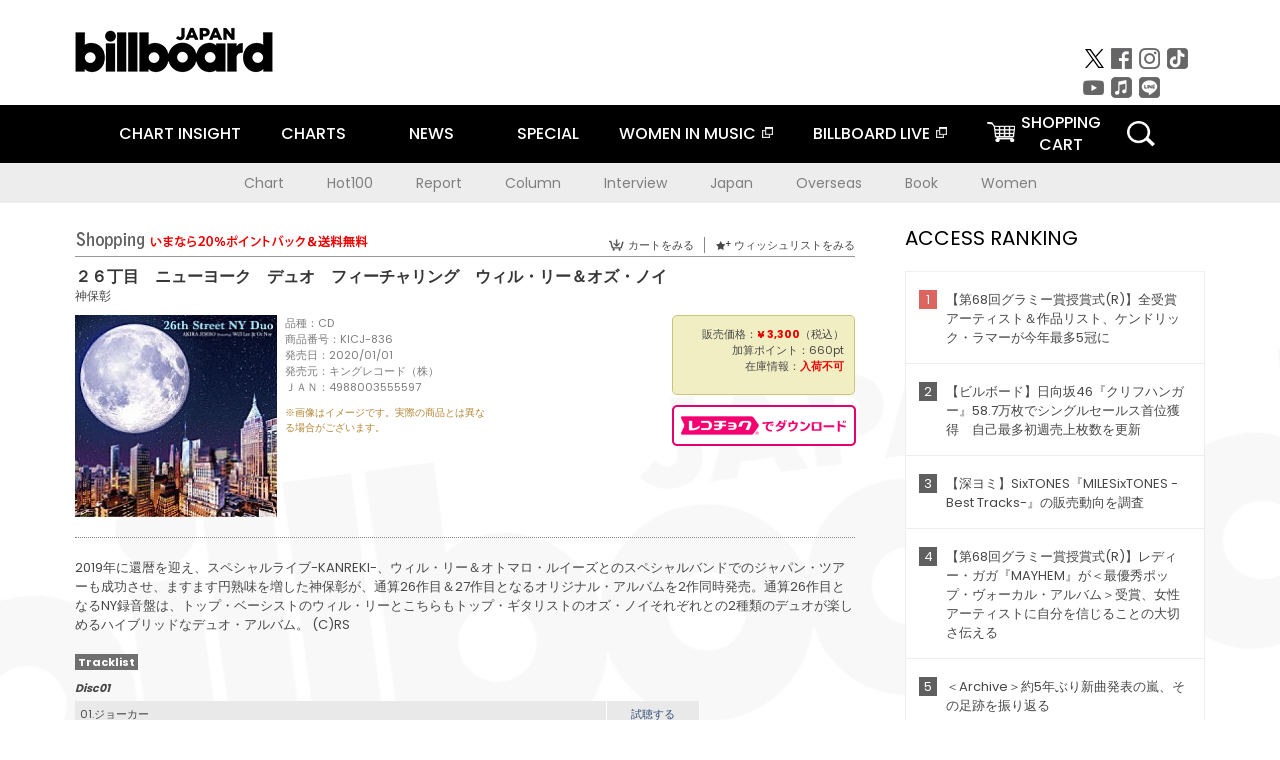

--- FILE ---
content_type: text/html; charset=UTF-8
request_url: https://billboard-japan.com/goods/detail/631264
body_size: 27489
content:
<!DOCTYPE html>
<html lang="ja">
<head>
  <meta charset="utf-8">
        <meta name="keywords" content="ビルボードジャパン,Billboard JAPAN,チャート,音楽,洋楽,邦楽,ミュージック,アーティスト,ランキング,ニュース"/>                <meta name="description" content="米国で最も権威のある音楽チャート・Billboard（ビルボード）の日本公式サイト。洋楽チャート、邦楽チャート、音楽ニュース、プレゼント情報などを提供。"/>      <meta property="og:locale"      content="ja_JP">
  <meta property="og:site_name"   content="Billboard JAPAN">
  <meta property="og:title"       content="神保彰「２６丁目　ニューヨーク　デュオ　フィーチャリング　ウィル・リー＆オズ・ノイ」 | KICJ-836 | 4988003555597 | Shopping | Billboard JAPAN">
  <meta property="og:type"        content="article">
  <meta property="og:url"         content="https://www.billboard-japan.com/goods/detail/631264">
    <meta property="og:image"       content="https://www.billboard-japan.com/scale/jackets/00000129/200x_P2_G2972755W.JPG">
    <meta property="og:description" content="米国で最も権威のある音楽チャート・Billboard（ビルボード）の日本公式サイト。洋楽チャート、邦楽チャート、音楽ニュース、プレゼント情報などを提供。">
    <title>神保彰「２６丁目　ニューヨーク　デュオ　フィーチャリング　ウィル・リー＆オズ・ノイ」 | KICJ-836 | 4988003555597 | Shopping | Billboard JAPAN</title>
  
      <script src="/common/js/jquery.min.js?date=202510301000"></script>
    <script src="/common/js/jquery.common.js?date=202510301000"></script>
  <script src="/common/js/jquery.carouFredSel.js?date=202510301000"></script>
  <script src="/common/js/jquery.tile.js?date=202510301000"></script>
  <script src="/common/sys/js/jquery.cookie.js?date=202510301000"></script>
  <script src="/common/sys/js/accordion_list.js?date=202510301000"></script>
  <script type="text/javascript" src="/common/js/ydn.js?date=202510301000"></script>
  <script src="/common/js/jquery.easing.1.3.js?date=202510301000" type="text/javascript"></script>
      <script src="/common/sys/js/publicity.js?date=202510301000"></script>
  <script src="/common/sys/js/side_chart.js?date=202510301000"></script>
    <link rel="stylesheet" type="text/css" href="/common/css/html5reset.css?date=202510301000">
  <link rel="stylesheet" type="text/css" href="/common/css/common.css?date=202510301000">
  <link rel="stylesheet" type="text/css" href="/common/sys/css/publicity.css?date=202510301000">
  <link rel="stylesheet" type="text/css" href="/common/sys/css/accordion_list.css?date=202510301000">
  <link rel="stylesheet" type="text/css" href="/common/css/socialcomment.css?date=202510301000">
  <script src="/common/js/search.js?date=202510301000"></script>
    <!--[if lt IE 9]>
  <script src="/common/js/IE9.js"></script>
  <![endif]-->
  <!-- Webtru -->
<script src="https://cmp.datasign.co/v2/a07ef6c4ff/cmp.js" async></script>

<!-- Google tag (gtag.js) -->
<script async src="https://www.googletagmanager.com/gtag/js?id=G-K6CKCDEVKT"></script>
<script>
  window.dataLayer = window.dataLayer || [];
  function gtag(){dataLayer.push(arguments);}
  gtag('js', new Date());

  gtag('config', 'G-K6CKCDEVKT');
  gtag('config', 'UA-32178381-1');
</script>  <SCRIPT LANGUAGE="JavaScript" src="https://web-cache.chocomaru.com/jplayer.js"></SCRIPT>
	<script src="/common/sys/js/goods/js_goods_form.js?date=202510301000"></script>
	<script src="/common/js/jquery.spin.js?date=202510301000"></script>
	<script type="text/javascript">
                            $(document).ready(function(){
                                $(".spin").spin({min:1,max:20});
                            });
                        </script>
	<script type="text/javascript">
                            $(document).ready(function(){
                          if($("#qty").size() > 0)
                                {
                                    $("#qty").blur(function(event){
                                        var su = $("#qty").val();
                                        if (isNaN(su) === true) {
                                            $("#qty").val(1);
                                            return;
                                        }
                                        if (su <= 0) {
                                            $("#qty").val(1);
                                        }
                                        else if (su > 20) {
                                            $("#qty").val(20);
                                        }
                                    });
                                }
                            });
                        </script>
	<link rel="stylesheet" type="text/css" href="/common/css/slick.css?date=202510301000"/>
	<link rel="stylesheet" type="text/css" href="/common/css/new/buyarea_slide.css?date=202510301000"/>
	<script type="text/javascript" src="/common/js/jquery.heightLine.js?date=202510301000"></script>
	<script type="text/javascript" src="/common/js/slick.min.js?date=202510301000"></script>
	<script type="text/javascript" src="/common/js/new/buyarea_slide.js?date=202510301000"></script>    <meta name="google-translate-customization" content="adb8cdd56f6046dc-072c0ff82a717427-gb7c019822dddd6a7-17">
  <meta name="viewport" content="width=device-width,initial-scale=1.0,minimum-scale=1.0,maximum-scale=1.0,user-scalable=no">
  <script type="text/javascript">
  if ((navigator.userAgent.indexOf('iPhone') > 0) || navigator.userAgent.indexOf('iPod') > 0 || (navigator.userAgent.indexOf('Android') > 0 && navigator.userAgent.indexOf('Mobile') > 0)) {
      document.write('<meta name="viewport" content="width=device-width, initial-scale=1.0">');
    }else{
      document.write('<meta name="viewport" content="width=1300">');
    }
  </script>
  <link rel="shortcut icon" href="/favicon.ico">
  <!--ここから追記分-->
  <link href="https://fonts.googleapis.com/css?family=Poppins:400,500,700" rel="stylesheet">
  <link rel="stylesheet" type="text/css" href="/common/css/new/common.css?date=202510301000">
  <link rel="stylesheet" type="text/css" href="/common/css/new/common_header.css?date=202510301000">
  <link rel="stylesheet" type="text/css" href="/common/css/new/common_footer.css?date=202510301000">
  <script src="/common/js/new/new_common.js?date=202510301000"></script>
  <!--ここまで追記分-->
  <script type="application/javascript" src="//anymind360.com/js/1567/ats.js"></script>

  <!--Taboola-->
<script type="text/javascript">
  window._taboola = window._taboola || [];
  _taboola.push({article:'auto'});
  !function (e, f, u, i) {
    if (!document.getElementById(i)){
      e.async = 1;
      e.src = u;
      e.id = i;
      f.parentNode.insertBefore(e, f);
    }
  }(document.createElement('script'),
  document.getElementsByTagName('script')[0],
  '//cdn.taboola.com/libtrc/billboard-japan/loader.js',
  'tb_loader_script');
  if(window.performance && typeof window.performance.mark == 'function')
    {window.performance.mark('tbl_ic');}
</script>
  <!--Taboola-->
	<!-- google ad -->
<!-- google ad -->
</head><body class="goods">
<div id="cm_wrapper">
  
  <div style="display:none;">
<span id="js_cm_title"></span>
</div>
<div id="cm_header" class="cf">
<header>
  <h1 id="cm_sitelogo"><a href="/"><img src="/common/img/img_sitelogo.png" alt="Billboard JAPAN"></a></h1>
  <a href="javascript:showMain();" class="button skip">このページをスキップする</a>
</header>
</div>
<div id="cm_content"  class="cf">
<input type ="hidden" id ="js_publicity_url" value = "">
<div id="widebanner"></div>
    <article>
	<!-- CM -->
    <div id="cm">
    <p>
    </p>
    </div>
	<!-- /CMここまで -->
    </article>
    <br />
</div>  
</div>
<!-- / #cm_wrapper -->

<div id="wrapper">
  
    <!-- ヘッダーここから -->
  <div id="header" class="cf">
    <header class="inner">
      <div class="header_inner cf">
        <h1 id="sitelogo"><a class="hover" href="/"><img src="/common/img/img_header_sitelogo.png" alt="Billboard JAPAN"></a></h1>
        <div id="topbanner" class="pc_obj">  
        </div>
        <!-- / #topbanner -->
        <div class="menu_toggle sp_obj"><img src="/common/img/icon_menu_close.gif" alt=""></div>
        <p class="search_btn search_toggle sp_obj"><img src="/common/img/icon_search_close.gif" alt="検索"></p>
        <div class="form_area">
          <form method="get" action="/search">
            <fieldset>
              <input id="searchtext" title="キーワードで検索" type="search" name="q" value="" placeholder="キーワードで検索" required />
              <input class="hover" type="submit" id="searchsubmit" value="検索" />
            </fieldset>
          </form>
          <p class="search_toggle sp_obj">閉じる</p>
        </div>
        <!-- / .form_area -->
      </div>
      <!-- / .header_inner -->
<noscript>
<div class="no_script">
<p>現在お使いのブラウザではJavascriptが有効となっていないため、サイトのコンテンツが正常に表示・動作されません。<br />
Javascriptを有効にしてください。詳しくはお使いのブラウザのヘルプをご覧ください。</p>
</div>
</noscript>
      <div class="menu_area">
        <nav id="globalNavi">
          <ul class="cf">
            <li class="toggle_menu">
              <a href="javascript:void(0);" class="sp_nolink slide_btn">CHART INSIGHT<span class="sp_obj">＋</span></a>
              <div class="slide_menu">
                <div class="slide_content">
                  <!--<p class="sp_obj"><a href="/chart_insight/">CHART INSIGHT</a></p>-->
                  <!--<p class="sp_obj"><a href="/chart_insight_global/">CHART INSIGHT GLOBAL</a></p>-->
                  <!--<p class="sp_obj"><a href="/chart_insight_books/">BOOK CHART INSIGHT</a></p>-->
                  <ul>
                    <li class="toggle_menu"><a href="javascript:void(0);" class="sp_nolink underslide_btn">MUSIC</a>
                      <div class="underslide_content">
                        <ul>
                          <li><a href="/chart_insight/">CHART INSIGHT</a></li>
                          <li><a href="/chart_insight_global/">CHART INSIGHT GLOBAL</a></li>
                        </ul>
                      </div>
                    </li>
                    <li class="toggle_menu"><a href="javascript:void(0);" class="sp_nolink underslide_btn">BOOKS</a>
                      <div class="underslide_content">
                        <ul>
                          <li><a href="/chart_insight_books/">BOOK CHART INSIGHT</a></li>
                        </ul>
                      </div>
                    </li>
                  </ul>
                </div>
              </div>
              <!-- / .slide_menu -->
            </li>
            <li class="toggle_menu">
              <a href="javascript:void(0);" class="sp_nolink slide_btn">CHARTS<span class="sp_obj">＋</span></a>
              <div class="slide_menu">
                <div class="slide_content">
                  <!--<p class="sp_obj"><a href="/charts/">CHATRS TOP</a></p>-->
                  <!--<p class="sp_obj"><a href="/charts/book/">BOOKS CHATRS TOP</a></p>-->
                  <ul>
                    <li class="toggle_menu"><a href="javascript:void(0);" class="sp_nolink underslide_btn">MUSIC</a>
                      <div class="underslide_content">
                        <ul>
                          <li><a href="/charts/">JAPAN CHARTS</a></li>
                          <li><a href="/charts/oversea/">WORLD CHARTS</a></li>
                          <li><a href="/charts/year_end/">YEAR END (JAPAN)</a></li>
                          <li><a href="/charts/year_end_oversea/">YEAR END (WORLD)</a></li>
                        </ul>
                      </div>
                    </li>
                    <li class="toggle_menu"><a href="javascript:void(0);" class="sp_nolink underslide_btn">BOOKS</a>
                      <div class="underslide_content">
                        <ul>
                          <li><a href="/charts/book/">JAPAN CHARTS</a></li>
                          <!-- <li><a href="/charts/year_end_book/">YEAR END (JAPAN)</a></li> -->
                        </ul>
                      </div>
                    </li>
                  </ul>
                </div>
              </div>
              <!-- / .slide_menu -->
            </li>
            <li class="toggle_menu">
              <a href="/d_news/" class="sp_nolink slide_btn">NEWS<span class="sp_obj">＋</span></a>
              <div class="slide_menu">
                <div class="slide_content">
                  <!--<p class="sp_obj"><a href="/d_news/">NEWS TOP</a></p>-->
                  <ul>
                    <li><a href="/d_news/">ALL</a></li>
                    <li><a href="/d_news/jpn/">JAPAN</a></li>
                    <li><a href="/d_news/overseas/">OVERSEAS</a></li>
                  </ul>
                </div>
              </div>
              <!-- / .slide_menu -->
            </li>
            <li><a href="/special/">SPECIAL</a></li>
            <li><a href="https://www.billboard-japan.com/wim/" target="_blank" class="blank">WOMEN IN MUSIC</a></li>
            <li><a href="http://www.billboard-live.com/" target="_blank" class="blank">BILLBOARD LIVE</a></li>
            <li class="pc_shopcart"><a href="http://www.vanda.co.jp/billboard/cart/" class="btn_shopcart">SHOPPING<br>CART</a></li>
            <li class="sp_shopcart"><a href="http://www.vanda.co.jp/billboard/sp/cart/" class="btn_shopcart">SHOPPING CART</a></li>
            <li class="pc_search"><a href="javascript:void(0)"></a></li>
          </ul>
        </nav>
        <!-- / #globalNavi -->
        <div id="sns_navi">
          <ul>
            <li><a class="hover" href="https://twitter.com/Billboard_JAPAN" target="_blank"><img class="js_img_switch" src="/common/img/twitter_btn_pc.png" alt="X(旧Twitter)"></a></li>
            <li><a class="hover" href="https://www.facebook.com/pages/Billboard-JAPAN/635768896442966?fref=ts" target="_blank"><img class="js_img_switch" src="/common/img/facebook_btn_pc.png"alt="facebook"></a></li>
            <li><a class="hover" href="https://www.instagram.com/billboard_japan/" target="_blank"><img class="js_img_switch" src="/common/img/instagram_btn_pc.png" alt="Instagram"></a></li>
            <li><a class="hover" href="https://www.tiktok.com/@billboard_japan" target="_blank"><img class="js_img_switch" src="/common/img/tiktok_btn_pc.png" alt="Tik Tok"></a></li>
            <li><a class="hover" href="https://www.youtube.com/@BillboardJAPAN" target="_blank"><img class="js_img_switch" src="/common/img/youtube_btn_pc.png" alt="You Tube"></a></li>
            <li><a class="hover" href="http://applemusic.com/billboard-japan"><img class="js_img_switch" src="/common/img/apple_icon_pc.png" alt="iTunes Store"></a></li>
            <li><a class="hover" href="https://line.me/ti/p/%40oa-billboardnews" target="_blank"><img class="js_img_switch" src="/common/img/line_btn_pc.png" alt="LINE"></a></li>
          </ul>
        </div>
        <!-- / #sns_navi -->
      </div>
      <!-- / .menu_area -->
    <div class="chart_area scroll_wrap">
      <div class="scroll_area">
        <ul>
          <li><a href="/tagindex/detail/4">Chart</a></li>
          <li><a href="/tagindex/detail/32">Hot100</a></li>
          <li><a href="/tagindex/detail/13">Report</a></li>
          <li><a href="/tagindex/detail/41">Column</a></li>
          <li><a href="/tagindex/detail/30">Interview</a></li>
          <li><a href="/tagindex/detail/1">Japan</a></li>
          <li><a href="/tagindex/detail/26">Overseas</a></li>
          <li><a href="/tagindex/detail/163">Book</a></li>
          <li><a href="/tagindex/detail/43">Women</a></li>
        </ul>
      </div>
    </div>
    <!-- / .chart_area -->

    </header>
    <div class="overlay search_toggle"></div><!-- 検索オーバーレイ -->
  </div>
  <!-- ヘッダーここまで -->
  
  <div id="content2" class="cf">
    <div class="inner">
            <div class="leftBox">
        <div id="main2">
                                          


<div class="sp_only_inner">
<!-- レビューここから -->
    <div id="shopping">
    <article>
    <hgroup>
    <h2><img src="/common/img/title_shopping.png" alt="Shoping"></h2>
    <ul class="listUI cf sp_obj"><!-- SP -->
      <li><a href="https://www.vanda.co.jp/billboard/sp/cart/"><img src="/common/img/ico_cart.png" alt="カートをみる">カートをみる</a></li>
      <li><a href="https://www.vanda.co.jp/billboard/sp/wishlist/"><img src="/common/img/ico_wish.png" alt="ウィッシュリストをみる">ウィッシュリストをみる</a></li>
    </ul>
    <ul class="listUI cf pc_obj"><!-- PC -->
      <li><a href="https://www.vanda.co.jp/billboard/cart/"><img src="/common/img/ico_cart.png" alt="カートをみる">カートをみる</a></li>
      <li><a href="https://www.vanda.co.jp/billboard/wishlist/"><img src="/common/img/ico_wish.png" alt="ウィッシュリストをみる">ウィッシュリストをみる</a></li>
    </ul>
  </hgroup>
    <section class="cf">
    <hgroup>
    <h3>２６丁目　ニューヨーク　デュオ　フィーチャリング　ウィル・リー＆オズ・ノイ</h3>
    <h4>
                  <a href="/artists/detail/57746">神保彰</a>
              </h4>
    </hgroup>
    <!-- 同一商品の注意書き -->
                        <!-- //同一商品の注意書き -->
    <div id="cdInfo">
        <p><img src="/scale/jackets/00000129/200x200_P2_G2972755W.JPG" alt="神保彰「 ２６丁目　ニューヨーク　デュオ　フィーチャリング　ウィル・リー＆オズ・ノイ」"/></p>
    <ul>
    <li>品種：CD</li>
    <li>商品番号：KICJ-836</li>
    <li>発売日：2020/01/01</li>
    <li>発売元：キングレコード（株）</li>
    <li>ＪＡＮ：4988003555597</li>
    <!-- ジャケット写真の注意書き -->
    <li id="jk_caption">※画像はイメージです。実際の商品とは異なる場合がございます。</li>
    <!-- //ジャケット写真の注意書き -->

    </ul>
    </div>
    <!-- / #cdInfo -->
    <div id="sellInfo">
    <div id="sellInfobox">
    <ul>
            <li>販売価格：<strong>&yen; 3,300</strong>（税込）</li>
                <li>加算ポイント：660pt</li>
                                <li>在庫情報：<strong>入荷不可</strong></li>
                </ul>
                                            </div>
    <!-- / #sellInfobox -->
            <p><a href="http://recochoku.jp/search/artist/?affiliate=6501010004&q=%E7%A5%9E%E4%BF%9D%E5%BD%B0" target="_blank" class="btn_reco">レコチョクでダウンロード</a></p>
        </div>
    <!-- / #sellInfo -->
    <div id="maintext">
    <p>2019年に還暦を迎え、スペシャルライブ-KANREKI-、ウィル・リー＆オトマロ・ルイーズとのスペシャルバンドでのジャパン・ツアーも成功させ、ますます円熟味を増した神保彰が、通算26作目＆27作目となるオリジナル・アルバムを2作同時発売。通算26作目となるNY録音盤は、トップ・ベーシストのウィル・リーとこちらもトップ・ギタリストのオズ・ノイそれぞれとの2種類のデュオが楽しめるハイブリッドなデュオ・アルバム。 (C)RS</p>
                                            <div id="tracklist">
        <h5>Tracklist</h5>
                                                                                    <table>
                <thead>
                <th>Disc01</th>
                </thead>
                <tbody>
                                                        <tr class="dlcolor">
                        <td>01.ジョーカー</td>
                            <td><a href="javascript:void(0)" onClick="jplayer('WS025', 'yufg03q6yt', 'CL00467724', '1'); return false;">試聴する</a></td>
                        </tr>
                                                                        <tr>
                        <td>02.スライ</td>
                            <td><a href="javascript:void(0)" onClick="jplayer('WS025', 'yufg03q6yt', 'CL00467724', '2'); return false;">試聴する</a></td>
                        </tr>
                                                                        <tr class="dlcolor">
                        <td>03.アウター・リミット</td>
                            <td><a href="javascript:void(0)" onClick="jplayer('WS025', 'yufg03q6yt', 'CL00467724', '3'); return false;">試聴する</a></td>
                        </tr>
                                                                        <tr>
                        <td>04.コールド・ストーン</td>
                            <td><a href="javascript:void(0)" onClick="jplayer('WS025', 'yufg03q6yt', 'CL00467724', '4'); return false;">試聴する</a></td>
                        </tr>
                                                                        <tr class="dlcolor">
                        <td>05.ザ・コーナー</td>
                            <td><a href="javascript:void(0)" onClick="jplayer('WS025', 'yufg03q6yt', 'CL00467724', '5'); return false;">試聴する</a></td>
                        </tr>
                                                                        <tr>
                        <td>06.デイ・クローラー</td>
                            <td><a href="javascript:void(0)" onClick="jplayer('WS025', 'yufg03q6yt', 'CL00467724', '6'); return false;">試聴する</a></td>
                        </tr>
                                                                        <tr class="dlcolor">
                        <td>07.レディ・ビー</td>
                            <td><a href="javascript:void(0)" onClick="jplayer('WS025', 'yufg03q6yt', 'CL00467724', '7'); return false;">試聴する</a></td>
                        </tr>
                                                                        <tr>
                        <td>08.２４丁目ブギー</td>
                            <td><a href="javascript:void(0)" onClick="jplayer('WS025', 'yufg03q6yt', 'CL00467724', '8'); return false;">試聴する</a></td>
                        </tr>
                                                                        <tr class="dlcolor">
                        <td>09.ナフ</td>
                            <td><a href="javascript:void(0)" onClick="jplayer('WS025', 'yufg03q6yt', 'CL00467724', '9'); return false;">試聴する</a></td>
                        </tr>
                                                                        <tr>
                        <td>10.クロス・ユア・フィンガーズ</td>
                            <td><a href="javascript:void(0)" onClick="jplayer('WS025', 'yufg03q6yt', 'CL00467724', '10'); return false;">試聴する</a></td>
                        </tr>
                                        </tbody>
        </table>
        </div>
        <!-- / #tracklist -->
        </div>
    <!-- / #maintext -->
    </section>
    </article>
    </div>
    <!-- / #shopping -->
</div>
<!-- / .sp_only_inner -->

  <!--sldier-->
  <div class="buyArea_wrap">
    <p class="buyArea__ttl">関連商品</p>
    <div class="buyArea">
      <!-- ///////////////////////////////PC////////////////////////////////// -->
      <div class="inner slide_selector pc_obj" id="js-changeList">
                          <div class="buyArea__BoxWrap">
                                  <div class="buyArea__DetailBox">
              <dl>
                <dt class="buyArea__Name"><a href="/goods/detail/769966">３４／４５</a></dt>
                <dd class="cf">
                  <div class="buyArea__Image">
                    <a href="/goods/detail/769966"><img src="/scale/jackets/00000164/80x80_P2_G4841654W.JPG" alt="神保彰 Ｔｏｓｈｉｋｉ　Ｋａｄｏｍａｔｓｕ Ｏｔｍａｒｏ　Ｒｕｉｚ Ｙｏｓｈｉａｋｉ　Ｍｕｔｏ Ｇａｋｕ　Ｋａｎｏ Ｏｚ　Ｎｏｙ「３４／４５」"/></a>
                  </div>
                  <div class="buyArea__detailList">
                    <p class="buyArea__Date">2026/01/01</p>
                    <p class="buyArea__Category">[CD]</p>
                    <p class="buyArea__Price matchHeightPrice">-</p>
                    <div class="buyArea__Btn">
                      <a href="/goods/detail/769966">
                        <img src="/common/img/d_news/image/buy-btn_pc.gif" alt="購入画面へ">
                      </a>
                    </div>
                  </div>
                </dd>
              </dl>
            </div>
                                  <div class="buyArea__DetailBox">
              <dl>
                <dt class="buyArea__Name"><a href="/goods/detail/739684">ウチュウノアバレンボー</a></dt>
                <dd class="cf">
                  <div class="buyArea__Image">
                    <a href="/goods/detail/739684"><img src="/scale/jackets/00000157/80x80_P2_G3836247W.JPG" alt="かつしかトリオ 櫻井哲夫 神保彰 向谷実「ウチュウノアバレンボー」"/></a>
                  </div>
                  <div class="buyArea__detailList">
                    <p class="buyArea__Date">2024/09/11</p>
                    <p class="buyArea__Category">[CD]</p>
                    <p class="buyArea__Price matchHeightPrice">&yen;3,300(税込)</p>
                    <div class="buyArea__Btn">
                      <a href="/goods/detail/739684">
                        <img src="/common/img/d_news/image/buy-btn_pc.gif" alt="購入画面へ">
                      </a>
                    </div>
                  </div>
                </dd>
              </dl>
            </div>
                                  <div class="buyArea__DetailBox">
              <dl>
                <dt class="buyArea__Name"><a href="/goods/detail/721281">Ｍ．Ｒ．Ｉ＿ミライ</a></dt>
                <dd class="cf">
                  <div class="buyArea__Image">
                    <a href="/goods/detail/721281"><img src="/scale/jackets/00000152/80x80_P2_H2037539W.JPG" alt="かつしかトリオ 櫻井哲夫 神保彰 向谷実「Ｍ．Ｒ．Ｉ＿ミライ」"/></a>
                  </div>
                  <div class="buyArea__detailList">
                    <p class="buyArea__Date">2023/10/25</p>
                    <p class="buyArea__Category">[CD]</p>
                    <p class="buyArea__Price matchHeightPrice">&yen;3,300(税込)</p>
                    <div class="buyArea__Btn">
                      <a href="/goods/detail/721281">
                        <img src="/common/img/d_news/image/buy-btn_pc.gif" alt="購入画面へ">
                      </a>
                    </div>
                  </div>
                </dd>
              </dl>
            </div>
                                  <div class="buyArea__DetailBox">
              <dl>
                <dt class="buyArea__Name"><a href="/goods/detail/706188">燦燦</a></dt>
                <dd class="cf">
                  <div class="buyArea__Image">
                    <a href="/goods/detail/706188"><img src="/scale/jackets/00000147/80x80_P2_G9005193W.JPG" alt="神保彰 オトマロ・ルイーズ「燦燦」"/></a>
                  </div>
                  <div class="buyArea__detailList">
                    <p class="buyArea__Date">2023/01/11</p>
                    <p class="buyArea__Category">[CD]</p>
                    <p class="buyArea__Price matchHeightPrice">&yen;3,300(税込)</p>
                    <div class="buyArea__Btn">
                      <a href="/goods/detail/706188">
                        <img src="/common/img/d_news/image/buy-btn_pc.gif" alt="購入画面へ">
                      </a>
                    </div>
                  </div>
                </dd>
              </dl>
            </div>
                                  <div class="buyArea__DetailBox">
              <dl>
                <dt class="buyArea__Name"><a href="/goods/detail/684884">アメアガリ</a></dt>
                <dd class="cf">
                  <div class="buyArea__Image">
                    <a href="/goods/detail/684884"><img src="/scale/jackets/00000141/80x80_P2_G8539411W.JPG" alt="神保彰「アメアガリ」"/></a>
                  </div>
                  <div class="buyArea__detailList">
                    <p class="buyArea__Date">2021/12/22</p>
                    <p class="buyArea__Category">[CD]</p>
                    <p class="buyArea__Price matchHeightPrice">&yen;3,300(税込)</p>
                    <div class="buyArea__Btn">
                      <a href="/goods/detail/684884">
                        <img src="/common/img/d_news/image/buy-btn_pc.gif" alt="購入画面へ">
                      </a>
                    </div>
                  </div>
                </dd>
              </dl>
            </div>
                                  <div class="buyArea__DetailBox">
              <dl>
                <dt class="buyArea__Name"><a href="/goods/detail/684883">ＳＯＲＡ</a></dt>
                <dd class="cf">
                  <div class="buyArea__Image">
                    <a href="/goods/detail/684883"><img src="/scale/jackets/00000141/80x80_P2_G8539410W.JPG" alt="神保彰 ジェフ・ローバー パトリース・ラッシェン ネイザン・イースト フレディ・ワシントン「ＳＯＲＡ」"/></a>
                  </div>
                  <div class="buyArea__detailList">
                    <p class="buyArea__Date">2021/12/22</p>
                    <p class="buyArea__Category">[CD]</p>
                    <p class="buyArea__Price matchHeightPrice">&yen;3,300(税込)</p>
                    <div class="buyArea__Btn">
                      <a href="/goods/detail/684883">
                        <img src="/common/img/d_news/image/buy-btn_pc.gif" alt="購入画面へ">
                      </a>
                    </div>
                  </div>
                </dd>
              </dl>
            </div>
                    </div>
                  <div class="buyArea__BoxWrap">
                                  <div class="buyArea__DetailBox">
              <dl>
                <dt class="buyArea__Name"><a href="/goods/detail/673665">ＪＩＭＳＡＫＵ　ＢＥＹＯＮＤ</a></dt>
                <dd class="cf">
                  <div class="buyArea__Image">
                    <a href="/goods/detail/673665"><img src="/scale/jackets/00000139/80x80_P2_G6448242W.JPG" alt="ＪＩＭＳＡＫＵ Ａｋｉｒａ　Ｊｉｍｂｏ Ｔｅｔｓｕｏ　Ｓａｋｕｒａｉ Ｓｈｉｈｏ ＮＯＲＡ ＬＥＮ 高松あい Ａｋｉｒａ　Ｏｎｏｚｕｋａ「ＪＩＭＳＡＫＵ　ＢＥＹＯＮＤ」"/></a>
                  </div>
                  <div class="buyArea__detailList">
                    <p class="buyArea__Date">2021/07/28</p>
                    <p class="buyArea__Category">[CD]</p>
                    <p class="buyArea__Price matchHeightPrice">&yen;5,500(税込)</p>
                    <div class="buyArea__Btn">
                      <a href="/goods/detail/673665">
                        <img src="/common/img/d_news/image/buy-btn_pc.gif" alt="購入画面へ">
                      </a>
                    </div>
                  </div>
                </dd>
              </dl>
            </div>
                                  <div class="buyArea__DetailBox">
              <dl>
                <dt class="buyArea__Name"><a href="/goods/detail/673664">ＪＩＭＳＡＫＵ　ＢＥＹＯＮＤ</a></dt>
                <dd class="cf">
                  <div class="buyArea__Image">
                    <a href="/goods/detail/673664"><img src="/scale/jackets/00000139/80x80_P2_G6448241W.JPG" alt="ＪＩＭＳＡＫＵ Ａｋｉｒａ　Ｊｉｍｂｏ Ｔｅｔｓｕｏ　Ｓａｋｕｒａｉ Ｓｈｉｈｏ ＮＯＲＡ ＬＥＮ 高松あい Ａｋｉｒａ　Ｏｎｏｚｕｋａ「ＪＩＭＳＡＫＵ　ＢＥＹＯＮＤ」"/></a>
                  </div>
                  <div class="buyArea__detailList">
                    <p class="buyArea__Date">2021/07/28</p>
                    <p class="buyArea__Category">[CD]</p>
                    <p class="buyArea__Price matchHeightPrice">&yen;3,300(税込)</p>
                    <div class="buyArea__Btn">
                      <a href="/goods/detail/673664">
                        <img src="/common/img/d_news/image/buy-btn_pc.gif" alt="購入画面へ">
                      </a>
                    </div>
                  </div>
                </dd>
              </dl>
            </div>
                                  <div class="buyArea__DetailBox">
              <dl>
                <dt class="buyArea__Name"><a href="/goods/detail/659201">３０　Ｔｏｋｙｏ　Ｙｅｌｌｏｗ</a></dt>
                <dd class="cf">
                  <div class="buyArea__Image">
                    <a href="/goods/detail/659201"><img src="/scale/jackets/00000136/80x80_P2_G6433993W.JPG" alt="神保彰「３０　Ｔｏｋｙｏ　Ｙｅｌｌｏｗ」"/></a>
                  </div>
                  <div class="buyArea__detailList">
                    <p class="buyArea__Date">2021/01/01</p>
                    <p class="buyArea__Category">[CD]</p>
                    <p class="buyArea__Price matchHeightPrice">&yen;3,300(税込)</p>
                    <div class="buyArea__Btn">
                      <a href="/goods/detail/659201">
                        <img src="/common/img/d_news/image/buy-btn_pc.gif" alt="購入画面へ">
                      </a>
                    </div>
                  </div>
                </dd>
              </dl>
            </div>
                                  <div class="buyArea__DetailBox">
              <dl>
                <dt class="buyArea__Name"><a href="/goods/detail/659200">２９　ＮＹ　Ｒｅｄ　Ｆｅａｔｕｒｉｎｇ　Ｓｉｌｖａｎｏ　Ｍｏｎａｓｔｅｒｉｏｓ　＆　Ｒｉｃｋｙ　Ｒｏｄｒｉｇｕｅｚ</a></dt>
                <dd class="cf">
                  <div class="buyArea__Image">
                    <a href="/goods/detail/659200"><img src="/scale/jackets/00000136/80x80_P2_G6433992W.JPG" alt="神保彰 Ｓｉｌｖａｎｏ　Ｍｏｎａｓｔｅｒｉｏｓ Ｒｉｃｋｙ　Ｒｏｄｒｉｇｕｅｚ「２９　ＮＹ　Ｒｅｄ　Ｆｅａｔｕｒｉｎｇ　Ｓｉｌｖａｎｏ　Ｍｏｎａｓｔｅｒｉｏｓ　＆　Ｒｉｃｋｙ　Ｒｏｄｒｉｇｕｅｚ」"/></a>
                  </div>
                  <div class="buyArea__detailList">
                    <p class="buyArea__Date">2021/01/01</p>
                    <p class="buyArea__Category">[CD]</p>
                    <p class="buyArea__Price matchHeightPrice">&yen;3,300(税込)</p>
                    <div class="buyArea__Btn">
                      <a href="/goods/detail/659200">
                        <img src="/common/img/d_news/image/buy-btn_pc.gif" alt="購入画面へ">
                      </a>
                    </div>
                  </div>
                </dd>
              </dl>
            </div>
                                  <div class="buyArea__DetailBox">
              <dl>
                <dt class="buyArea__Name"><a href="/goods/detail/659199">２８　ＮＹ　Ｂｌｕｅ　Ｆｅａｔｕｒｉｎｇ　Ｏｚ　Ｎｏｙ　＆　Ｅｄｍｏｎｄ　Ｇｉｌｍｏｒｅ</a></dt>
                <dd class="cf">
                  <div class="buyArea__Image">
                    <a href="/goods/detail/659199"><img src="/scale/jackets/00000136/80x80_P2_G6433991W.JPG" alt="神保彰 Ｏｚ　Ｎｏｙ Ｅｄｍｏｎｄ　Ｇｉｌｍｏｒｅ「２８　ＮＹ　Ｂｌｕｅ　Ｆｅａｔｕｒｉｎｇ　Ｏｚ　Ｎｏｙ　＆　Ｅｄｍｏｎｄ　Ｇｉｌｍｏｒｅ」"/></a>
                  </div>
                  <div class="buyArea__detailList">
                    <p class="buyArea__Date">2021/01/01</p>
                    <p class="buyArea__Category">[CD]</p>
                    <p class="buyArea__Price matchHeightPrice">&yen;3,300(税込)</p>
                    <div class="buyArea__Btn">
                      <a href="/goods/detail/659199">
                        <img src="/common/img/d_news/image/buy-btn_pc.gif" alt="購入画面へ">
                      </a>
                    </div>
                  </div>
                </dd>
              </dl>
            </div>
                                  <div class="buyArea__DetailBox">
              <dl>
                <dt class="buyArea__Name"><a href="/goods/detail/631265">２７番街　ロサンゼルス　トリオ　フィーチャリング　エイブラハム・ラボリエル、ラッセル・フェランテ＆パトリース・ラッシェン</a></dt>
                <dd class="cf">
                  <div class="buyArea__Image">
                    <a href="/goods/detail/631265"><img src="/scale/jackets/00000129/80x80_P2_G2972756W.JPG" alt="神保彰 エイブラハム・ラボリエル ラッセル・フェランテ パトリース・ラッシェン ボブ・ミンツァー「２７番街　ロサンゼルス　トリオ　フィーチャリング　エイブラハム・ラボリエル、ラッセル・フェランテ＆パトリース・ラッシェン」"/></a>
                  </div>
                  <div class="buyArea__detailList">
                    <p class="buyArea__Date">2020/01/01</p>
                    <p class="buyArea__Category">[CD]</p>
                    <p class="buyArea__Price matchHeightPrice">&yen;3,300(税込)</p>
                    <div class="buyArea__Btn">
                      <a href="/goods/detail/631265">
                        <img src="/common/img/d_news/image/buy-btn_pc.gif" alt="購入画面へ">
                      </a>
                    </div>
                  </div>
                </dd>
              </dl>
            </div>
                    </div>
                  <div class="buyArea__BoxWrap">
                                  <div class="buyArea__DetailBox">
              <dl>
                <dt class="buyArea__Name"><a href="/goods/detail/631264">２６丁目　ニューヨーク　デュオ　フィーチャリング　ウィル・リー＆オズ・ノイ</a></dt>
                <dd class="cf">
                  <div class="buyArea__Image">
                    <a href="/goods/detail/631264"><img src="/scale/jackets/00000129/80x80_P2_G2972755W.JPG" alt="神保彰 ウィル・リー オズ・ノイ「２６丁目　ニューヨーク　デュオ　フィーチャリング　ウィル・リー＆オズ・ノイ」"/></a>
                  </div>
                  <div class="buyArea__detailList">
                    <p class="buyArea__Date">2020/01/01</p>
                    <p class="buyArea__Category">[CD]</p>
                    <p class="buyArea__Price matchHeightPrice">&yen;3,300(税込)</p>
                    <div class="buyArea__Btn">
                      <a href="/goods/detail/631264">
                        <img src="/common/img/d_news/image/buy-btn_pc.gif" alt="購入画面へ">
                      </a>
                    </div>
                  </div>
                </dd>
              </dl>
            </div>
                                  <div class="buyArea__DetailBox">
              <dl>
                <dt class="buyArea__Name"><a href="/goods/detail/622137">ＪＩＭＢＯ　ＴＨＥ　ＢＥＳＴ－ＫＡＮＲＥＫＩ－</a></dt>
                <dd class="cf">
                  <div class="buyArea__Image">
                    <a href="/goods/detail/622137"><img src="/scale/jackets/00000127/80x80_P2_G6407487W.JPG" alt="神保彰 エイブラハム・ラボリエル ジミー・ハスリップ ウィル・リー オトマロ・ルイーズ ラッセル・フェランテ アレン・ハインズ フランク・ギャンバレ「ＪＩＭＢＯ　ＴＨＥ　ＢＥＳＴ－ＫＡＮＲＥＫＩ－」"/></a>
                  </div>
                  <div class="buyArea__detailList">
                    <p class="buyArea__Date">2019/08/21</p>
                    <p class="buyArea__Category">[CD]</p>
                    <p class="buyArea__Price matchHeightPrice">&yen;3,300(税込)</p>
                    <div class="buyArea__Btn">
                      <a href="/goods/detail/622137">
                        <img src="/common/img/d_news/image/buy-btn_pc.gif" alt="購入画面へ">
                      </a>
                    </div>
                  </div>
                </dd>
              </dl>
            </div>
                                  <div class="buyArea__DetailBox">
              <dl>
                <dt class="buyArea__Name"><a href="/goods/detail/604982">２５番街　ロサンゼルス　トリオ　フィーチャリング　エイブラハム・ラボリエル＆ラッセル・フェランテ</a></dt>
                <dd class="cf">
                  <div class="buyArea__Image">
                    <a href="/goods/detail/604982"><img src="/scale/jackets/00000123/80x80_P2_G2931917W.JPG" alt="神保彰 エイブラハム・ラボリエル ラッセル・フェランテ リック・ブラウン「２５番街　ロサンゼルス　トリオ　フィーチャリング　エイブラハム・ラボリエル＆ラッセル・フェランテ」"/></a>
                  </div>
                  <div class="buyArea__detailList">
                    <p class="buyArea__Date">2019/01/01</p>
                    <p class="buyArea__Category">[CD]</p>
                    <p class="buyArea__Price matchHeightPrice">&yen;3,300(税込)</p>
                    <div class="buyArea__Btn">
                      <a href="/goods/detail/604982">
                        <img src="/common/img/d_news/image/buy-btn_pc.gif" alt="購入画面へ">
                      </a>
                    </div>
                  </div>
                </dd>
              </dl>
            </div>
                                  <div class="buyArea__DetailBox">
              <dl>
                <dt class="buyArea__Name"><a href="/goods/detail/604981">２４丁目　ニューヨーク　デュオ　フィーチャリング　ウィル・リー</a></dt>
                <dd class="cf">
                  <div class="buyArea__Image">
                    <a href="/goods/detail/604981"><img src="/scale/jackets/00000123/80x80_P2_G2931916W.JPG" alt="神保彰 ウィル・リー「２４丁目　ニューヨーク　デュオ　フィーチャリング　ウィル・リー」"/></a>
                  </div>
                  <div class="buyArea__detailList">
                    <p class="buyArea__Date">2019/01/01</p>
                    <p class="buyArea__Category">[CD]</p>
                    <p class="buyArea__Price matchHeightPrice">&yen;3,300(税込)</p>
                    <div class="buyArea__Btn">
                      <a href="/goods/detail/604981">
                        <img src="/common/img/d_news/image/buy-btn_pc.gif" alt="購入画面へ">
                      </a>
                    </div>
                  </div>
                </dd>
              </dl>
            </div>
                                  <div class="buyArea__DetailBox">
              <dl>
                <dt class="buyArea__Name"><a href="/goods/detail/596722">ＰＹＲＡＭＩＤ４</a></dt>
                <dd class="cf">
                  <div class="buyArea__Image">
                    <a href="/goods/detail/596722"><img src="/scale/jackets/00000121/80x80_P2_G5989910W.JPG" alt="ピラミッド Ｙｕｊｉ　Ｔｏｒｉｙａｍａ Ａｋｉｒａ　Ｊｉｍｂｏ Ｈｉｒｏｔａｋａ　Ｉｚｕｍｉ Ｔａｒｏ　Ｈａｋａｓｅ Ｈａｎａｈ　Ｓｐｒｉｎｇ Ｍｉｋａ　Ａｒｉｓａｋａ ｍａｂａｎｕａ「ＰＹＲＡＭＩＤ４」"/></a>
                  </div>
                  <div class="buyArea__detailList">
                    <p class="buyArea__Date">2018/09/05</p>
                    <p class="buyArea__Category">[CD]</p>
                    <p class="buyArea__Price matchHeightPrice">&yen;3,300(税込)</p>
                    <div class="buyArea__Btn">
                      <a href="/goods/detail/596722">
                        <img src="/common/img/d_news/image/buy-btn_pc.gif" alt="購入画面へ">
                      </a>
                    </div>
                  </div>
                </dd>
              </dl>
            </div>
                                  <div class="buyArea__DetailBox">
              <dl>
                <dt class="buyArea__Name"><a href="/goods/detail/573944">２３　Ｗｅｓｔ　Ｂｏｕｎｄ</a></dt>
                <dd class="cf">
                  <div class="buyArea__Image">
                    <a href="/goods/detail/573944"><img src="/scale/jackets/00000116/80x80_P2_G6378899W.JPG" alt="神保彰 ジミー・ハスリップ ラッセル・フェランテ ティム・ボウマン「２３　Ｗｅｓｔ　Ｂｏｕｎｄ」"/></a>
                  </div>
                  <div class="buyArea__detailList">
                    <p class="buyArea__Date">2018/01/01</p>
                    <p class="buyArea__Category">[CD]</p>
                    <p class="buyArea__Price matchHeightPrice">&yen;3,300(税込)</p>
                    <div class="buyArea__Btn">
                      <a href="/goods/detail/573944">
                        <img src="/common/img/d_news/image/buy-btn_pc.gif" alt="購入画面へ">
                      </a>
                    </div>
                  </div>
                </dd>
              </dl>
            </div>
                    </div>
                  <div class="buyArea__BoxWrap">
                                  <div class="buyArea__DetailBox">
              <dl>
                <dt class="buyArea__Name"><a href="/goods/detail/573943">２２　Ｓｏｕｔｈ　Ｂｏｕｎｄ</a></dt>
                <dd class="cf">
                  <div class="buyArea__Image">
                    <a href="/goods/detail/573943"><img src="/scale/jackets/00000116/80x80_P2_G6378898W.JPG" alt="神保彰 エイブラハム・ラボリエル オトマロ・ルイーズ リチャード・エリオット「２２　Ｓｏｕｔｈ　Ｂｏｕｎｄ」"/></a>
                  </div>
                  <div class="buyArea__detailList">
                    <p class="buyArea__Date">2018/01/01</p>
                    <p class="buyArea__Category">[CD]</p>
                    <p class="buyArea__Price matchHeightPrice">&yen;3,300(税込)</p>
                    <div class="buyArea__Btn">
                      <a href="/goods/detail/573943">
                        <img src="/common/img/d_news/image/buy-btn_pc.gif" alt="購入画面へ">
                      </a>
                    </div>
                  </div>
                </dd>
              </dl>
            </div>
                                  <div class="buyArea__DetailBox">
              <dl>
                <dt class="buyArea__Name"><a href="/goods/detail/558739">ＴＵＲＮＩＮＧ</a></dt>
                <dd class="cf">
                  <div class="buyArea__Image">
                    <a href="/goods/detail/558739"><img src="/scale/jackets/00000113/80x80_P2_G8337324W.JPG" alt="野呂一生インスピリッツ 野呂一生 神保彰 箭島裕治 扇谷研人 林良「ＴＵＲＮＩＮＧ」"/></a>
                  </div>
                  <div class="buyArea__detailList">
                    <p class="buyArea__Date">2017/07/19</p>
                    <p class="buyArea__Category">[CD]</p>
                    <p class="buyArea__Price matchHeightPrice">&yen;3,463(税込)</p>
                    <div class="buyArea__Btn">
                      <a href="/goods/detail/558739">
                        <img src="/common/img/d_news/image/buy-btn_pc.gif" alt="購入画面へ">
                      </a>
                    </div>
                  </div>
                </dd>
              </dl>
            </div>
                                  <div class="buyArea__DetailBox">
              <dl>
                <dt class="buyArea__Name"><a href="/goods/detail/559192">Ｌｉｖｅ！</a></dt>
                <dd class="cf">
                  <div class="buyArea__Image">
                    <a href="/goods/detail/559192"><img src="/scale/jackets/00000113/80x80_P2_G6342390W.JPG" alt="ＮＥＷＴＩＤＥ　ＪＡＺＺ　ＯＲＣＨＥＳＴＲＡ 神保彰 吉田純也「Ｌｉｖｅ！」"/></a>
                  </div>
                  <div class="buyArea__detailList">
                    <p class="buyArea__Date">2017/07/18</p>
                    <p class="buyArea__Category">[CD]</p>
                    <p class="buyArea__Price matchHeightPrice">&yen;2,750(税込)</p>
                    <div class="buyArea__Btn">
                      <a href="/goods/detail/559192">
                        <img src="/common/img/d_news/image/buy-btn_pc.gif" alt="購入画面へ">
                      </a>
                    </div>
                  </div>
                </dd>
              </dl>
            </div>
                                  <div class="buyArea__DetailBox">
              <dl>
                <dt class="buyArea__Name"><a href="/goods/detail/554457">ＥＵＰＨＯＮＹ</a></dt>
                <dd class="cf">
                  <div class="buyArea__Image">
                    <a href="/goods/detail/554457"><img src="/scale/jackets/00000113/80x80_P2_G6339913W.JPG" alt="カシオペア 櫻井哲夫 神保彰「ＥＵＰＨＯＮＹ」"/></a>
                  </div>
                  <div class="buyArea__detailList">
                    <p class="buyArea__Date">2017/06/21</p>
                    <p class="buyArea__Category">[CD]</p>
                    <p class="buyArea__Price matchHeightPrice">&yen;1,430(税込)</p>
                    <div class="buyArea__Btn">
                      <a href="/goods/detail/554457">
                        <img src="/common/img/d_news/image/buy-btn_pc.gif" alt="購入画面へ">
                      </a>
                    </div>
                  </div>
                </dd>
              </dl>
            </div>
                                  <div class="buyArea__DetailBox">
              <dl>
                <dt class="buyArea__Name"><a href="/goods/detail/539939">２１　トゥエンティー・ワン</a></dt>
                <dd class="cf">
                  <div class="buyArea__Image">
                    <a href="/goods/detail/539939"><img src="/scale/jackets/00000109/80x80_P2_G8307692W.JPG" alt="神保彰 エイブラハム・ラボリエル オトマロ・ルイーズ アレン・ハインズ リチャード・エリオット「２１　トゥエンティー・ワン」"/></a>
                  </div>
                  <div class="buyArea__detailList">
                    <p class="buyArea__Date">2017/01/01</p>
                    <p class="buyArea__Category">[CD]</p>
                    <p class="buyArea__Price matchHeightPrice">&yen;3,300(税込)</p>
                    <div class="buyArea__Btn">
                      <a href="/goods/detail/539939">
                        <img src="/common/img/d_news/image/buy-btn_pc.gif" alt="購入画面へ">
                      </a>
                    </div>
                  </div>
                </dd>
              </dl>
            </div>
                                  <div class="buyArea__DetailBox">
              <dl>
                <dt class="buyArea__Name"><a href="/goods/detail/539938">ブロンボⅢ！！！</a></dt>
                <dd class="cf">
                  <div class="buyArea__Image">
                    <a href="/goods/detail/539938"><img src="/scale/jackets/00000109/80x80_P2_G8307691W.JPG" alt="ＪＢプロジェクト 神保彰 ブライアン・ブロンバーグ ジェフ・ローバー パトリース・ラッシェン オトマロ・ルイーズ「ブロンボⅢ！！！」"/></a>
                  </div>
                  <div class="buyArea__detailList">
                    <p class="buyArea__Date">2017/01/01</p>
                    <p class="buyArea__Category">[CD]</p>
                    <p class="buyArea__Price matchHeightPrice">&yen;3,300(税込)</p>
                    <div class="buyArea__Btn">
                      <a href="/goods/detail/539938">
                        <img src="/common/img/d_news/image/buy-btn_pc.gif" alt="購入画面へ">
                      </a>
                    </div>
                  </div>
                </dd>
              </dl>
            </div>
                    </div>
                  <div class="buyArea__BoxWrap">
                                  <div class="buyArea__DetailBox">
              <dl>
                <dt class="buyArea__Name"><a href="/goods/detail/508559">ジンボ・デ・ジンボ　８０’ｓ</a></dt>
                <dd class="cf">
                  <div class="buyArea__Image">
                    <a href="/goods/detail/508559"><img src="/scale/jackets/00000102/80x80_P2_G5807879W.JPG" alt="神保彰 エイブラハム・ラボリエル オトマロ・ルイーズ「ジンボ・デ・ジンボ　８０’ｓ」"/></a>
                  </div>
                  <div class="buyArea__detailList">
                    <p class="buyArea__Date">2016/01/01</p>
                    <p class="buyArea__Category">[CD]</p>
                    <p class="buyArea__Price matchHeightPrice">&yen;3,157(税込)</p>
                    <div class="buyArea__Btn">
                      <a href="/goods/detail/508559">
                        <img src="/common/img/d_news/image/buy-btn_pc.gif" alt="購入画面へ">
                      </a>
                    </div>
                  </div>
                </dd>
              </dl>
            </div>
                                  <div class="buyArea__DetailBox">
              <dl>
                <dt class="buyArea__Name"><a href="/goods/detail/508558">ミューニティー</a></dt>
                <dd class="cf">
                  <div class="buyArea__Image">
                    <a href="/goods/detail/508558"><img src="/scale/jackets/00000102/80x80_P2_G5807878W.JPG" alt="神保彰 エイブラハム・ラボリエル オトマロ・ルイーズ アレン・ハインズ リチャード・エリオット「ミューニティー」"/></a>
                  </div>
                  <div class="buyArea__detailList">
                    <p class="buyArea__Date">2016/01/01</p>
                    <p class="buyArea__Category">[CD]</p>
                    <p class="buyArea__Price matchHeightPrice">&yen;3,157(税込)</p>
                    <div class="buyArea__Btn">
                      <a href="/goods/detail/508558">
                        <img src="/common/img/d_news/image/buy-btn_pc.gif" alt="購入画面へ">
                      </a>
                    </div>
                  </div>
                </dd>
              </dl>
            </div>
                                  <div class="buyArea__DetailBox">
              <dl>
                <dt class="buyArea__Name"><a href="/goods/detail/508519">ブロンボ２！！</a></dt>
                <dd class="cf">
                  <div class="buyArea__Image">
                    <a href="/goods/detail/508519"><img src="/scale/jackets/00000102/80x80_P2_G6293140W.JPG" alt="ＪＢプロジェクト 神保彰 ブライアン・ブロンバーグ オトマロ・ルイーズ「ブロンボ２！！」"/></a>
                  </div>
                  <div class="buyArea__detailList">
                    <p class="buyArea__Date">2015/12/23</p>
                    <p class="buyArea__Category">[CD]</p>
                    <p class="buyArea__Price matchHeightPrice">&yen;1,650(税込)</p>
                    <div class="buyArea__Btn">
                      <a href="/goods/detail/508519">
                        <img src="/common/img/d_news/image/buy-btn_pc.gif" alt="購入画面へ">
                      </a>
                    </div>
                  </div>
                </dd>
              </dl>
            </div>
                                  <div class="buyArea__DetailBox">
              <dl>
                <dt class="buyArea__Name"><a href="/goods/detail/508518">ブロンボ！</a></dt>
                <dd class="cf">
                  <div class="buyArea__Image">
                    <a href="/goods/detail/508518"><img src="/scale/jackets/00000102/80x80_P2_G6293139W.JPG" alt="ＪＢプロジェクト 神保彰 ブライアン・ブロンバーグ オトマロ・ルイーズ「ブロンボ！」"/></a>
                  </div>
                  <div class="buyArea__detailList">
                    <p class="buyArea__Date">2015/12/23</p>
                    <p class="buyArea__Category">[CD]</p>
                    <p class="buyArea__Price matchHeightPrice">&yen;1,650(税込)</p>
                    <div class="buyArea__Btn">
                      <a href="/goods/detail/508518">
                        <img src="/common/img/d_news/image/buy-btn_pc.gif" alt="購入画面へ">
                      </a>
                    </div>
                  </div>
                </dd>
              </dl>
            </div>
                                  <div class="buyArea__DetailBox">
              <dl>
                <dt class="buyArea__Name"><a href="/goods/detail/499009">Ｔｈｅ　Ｂｅｓｔ</a></dt>
                <dd class="cf">
                  <div class="buyArea__Image">
                    <a href="/goods/detail/499009"><img src="/scale/jackets/00000101/80x80_P2_G8102396W.JPG" alt="ＰＹＲＡＭＩＤ 神保彰 鳥山雄司 和泉宏隆「Ｔｈｅ　Ｂｅｓｔ」"/></a>
                  </div>
                  <div class="buyArea__detailList">
                    <p class="buyArea__Date">2015/09/23</p>
                    <p class="buyArea__Category">[CD]</p>
                    <p class="buyArea__Price matchHeightPrice">&yen;3,300(税込)</p>
                    <div class="buyArea__Btn">
                      <a href="/goods/detail/499009">
                        <img src="/common/img/d_news/image/buy-btn_pc.gif" alt="購入画面へ">
                      </a>
                    </div>
                  </div>
                </dd>
              </dl>
            </div>
                                  <div class="buyArea__DetailBox">
              <dl>
                <dt class="buyArea__Name"><a href="/goods/detail/499012">４３２Ｈ</a></dt>
                <dd class="cf">
                  <div class="buyArea__Image">
                    <a href="/goods/detail/499012"><img src="/scale/jackets/00000100/80x80_P2_G2774729W.JPG" alt="野呂一生インスピリッツ 野呂一生 神保彰 箭島裕治 扇谷研人 林良「４３２Ｈ」"/></a>
                  </div>
                  <div class="buyArea__detailList">
                    <p class="buyArea__Date">2015/09/09</p>
                    <p class="buyArea__Category">[CD]</p>
                    <p class="buyArea__Price matchHeightPrice">&yen;3,463(税込)</p>
                    <div class="buyArea__Btn">
                      <a href="/goods/detail/499012">
                        <img src="/common/img/d_news/image/buy-btn_pc.gif" alt="購入画面へ">
                      </a>
                    </div>
                  </div>
                </dd>
              </dl>
            </div>
                    </div>
                  <div class="buyArea__BoxWrap">
                                  <div class="buyArea__DetailBox">
              <dl>
                <dt class="buyArea__Name"><a href="/goods/detail/476895">ジンボ・デ・ＣＴＩ</a></dt>
                <dd class="cf">
                  <div class="buyArea__Image">
                    <a href="/goods/detail/476895"><img src="/scale/jackets/00000095/80x80_P2_G1930927W.JPG" alt="神保彰 エイブラハム・ラボリエル オトマロ・ルイーズ「ジンボ・デ・ＣＴＩ」"/></a>
                  </div>
                  <div class="buyArea__detailList">
                    <p class="buyArea__Date">2015/01/07</p>
                    <p class="buyArea__Category">[CD]</p>
                    <p class="buyArea__Price matchHeightPrice">&yen;3,157(税込)</p>
                    <div class="buyArea__Btn">
                      <a href="/goods/detail/476895">
                        <img src="/common/img/d_news/image/buy-btn_pc.gif" alt="購入画面へ">
                      </a>
                    </div>
                  </div>
                </dd>
              </dl>
            </div>
                                  <div class="buyArea__DetailBox">
              <dl>
                <dt class="buyArea__Name"><a href="/goods/detail/476894">グルーヴ・オブ・ライフ</a></dt>
                <dd class="cf">
                  <div class="buyArea__Image">
                    <a href="/goods/detail/476894"><img src="/scale/jackets/00000095/80x80_P2_G1930926W.JPG" alt="神保彰 エイブラハム・ラボリエル オトマロ・ルイーズ アレン・ハインズ ポール・テイラー「グルーヴ・オブ・ライフ」"/></a>
                  </div>
                  <div class="buyArea__detailList">
                    <p class="buyArea__Date">2015/01/07</p>
                    <p class="buyArea__Category">[CD]</p>
                    <p class="buyArea__Price matchHeightPrice">&yen;3,157(税込)</p>
                    <div class="buyArea__Btn">
                      <a href="/goods/detail/476894">
                        <img src="/common/img/d_news/image/buy-btn_pc.gif" alt="購入画面へ">
                      </a>
                    </div>
                  </div>
                </dd>
              </dl>
            </div>
                                  <div class="buyArea__DetailBox">
              <dl>
                <dt class="buyArea__Name"><a href="/goods/detail/436034">となりの関くん　うたのＣＤ</a></dt>
                <dd class="cf">
                  <div class="buyArea__Image">
                    <a href="/goods/detail/436034"><img src="/scale/common/80x80_img_noimage.png" alt="（アニメーション） 花澤香菜 神保彰 花澤香菜＋クラスメイト 水木一郎「となりの関くん　うたのＣＤ」"/></a>
                  </div>
                  <div class="buyArea__detailList">
                    <p class="buyArea__Date">2014/01/22</p>
                    <p class="buyArea__Category">[CD]</p>
                    <p class="buyArea__Price matchHeightPrice">&yen;1,980(税込)</p>
                    <div class="buyArea__Btn">
                      <a href="/goods/detail/436034">
                        <img src="/common/img/d_news/image/buy-btn_pc.gif" alt="購入画面へ">
                      </a>
                    </div>
                  </div>
                </dd>
              </dl>
            </div>
                                  <div class="buyArea__DetailBox">
              <dl>
                <dt class="buyArea__Name"><a href="/goods/detail/433268">ジンボ・デ・カヴァー３</a></dt>
                <dd class="cf">
                  <div class="buyArea__Image">
                    <a href="/goods/detail/433268"><img src="/scale/jackets/00000087/80x80_P2_G6249462W.JPG" alt="神保彰 エイブラハム・ラボリエル オトマロ・ルイーズ「ジンボ・デ・カヴァー３」"/></a>
                  </div>
                  <div class="buyArea__detailList">
                    <p class="buyArea__Date">2014/01/08</p>
                    <p class="buyArea__Category">[CD]</p>
                    <p class="buyArea__Price matchHeightPrice">&yen;3,143(税込)</p>
                    <div class="buyArea__Btn">
                      <a href="/goods/detail/433268">
                        <img src="/common/img/d_news/image/buy-btn_pc.gif" alt="購入画面へ">
                      </a>
                    </div>
                  </div>
                </dd>
              </dl>
            </div>
                                  <div class="buyArea__DetailBox">
              <dl>
                <dt class="buyArea__Name"><a href="/goods/detail/433267">クロスオーヴァー・ザ・ワールド</a></dt>
                <dd class="cf">
                  <div class="buyArea__Image">
                    <a href="/goods/detail/433267"><img src="/scale/jackets/00000087/80x80_P2_G6249452W.JPG" alt="神保彰 エイブラハム・ラボリエル オトマロ・ルイーズ アレン・ハインズ マイケル・ランドウ「クロスオーヴァー・ザ・ワールド」"/></a>
                  </div>
                  <div class="buyArea__detailList">
                    <p class="buyArea__Date">2014/01/08</p>
                    <p class="buyArea__Category">[CD]</p>
                    <p class="buyArea__Price matchHeightPrice">&yen;3,143(税込)</p>
                    <div class="buyArea__Btn">
                      <a href="/goods/detail/433267">
                        <img src="/common/img/d_news/image/buy-btn_pc.gif" alt="購入画面へ">
                      </a>
                    </div>
                  </div>
                </dd>
              </dl>
            </div>
                                  <div class="buyArea__DetailBox">
              <dl>
                <dt class="buyArea__Name"><a href="/goods/detail/378224">ＦＡＶＯＲ　ＯＦ　ＭＹ　ＦＲＩＥＮＤＳ</a></dt>
                <dd class="cf">
                  <div class="buyArea__Image">
                    <a href="/goods/detail/378224"><img src="/scale/jackets/00000083/80x80_P2_G6183792W.JPG" alt="須藤満 神保彰 大橋勇 高橋亜土「ＦＡＶＯＲ　ＯＦ　ＭＹ　ＦＲＩＥＮＤＳ」"/></a>
                  </div>
                  <div class="buyArea__detailList">
                    <p class="buyArea__Date">2013/06/12</p>
                    <p class="buyArea__Category">[CD]</p>
                    <p class="buyArea__Price matchHeightPrice">&yen;2,934(税込)</p>
                    <div class="buyArea__Btn">
                      <a href="/goods/detail/378224">
                        <img src="/common/img/d_news/image/buy-btn_pc.gif" alt="購入画面へ">
                      </a>
                    </div>
                  </div>
                </dd>
              </dl>
            </div>
                    </div>
                  <div class="buyArea__BoxWrap">
                                  <div class="buyArea__DetailBox">
              <dl>
                <dt class="buyArea__Name"><a href="/goods/detail/373996">ムーヴメント</a></dt>
                <dd class="cf">
                  <div class="buyArea__Image">
                    <a href="/goods/detail/373996"><img src="/scale/jackets/00000080/80x80_P2_G6144387W.JPG" alt="野呂一生インスピリッツ 野呂一生 神保彰 扇谷研人 箭島裕治 林良「ムーヴメント」"/></a>
                  </div>
                  <div class="buyArea__detailList">
                    <p class="buyArea__Date">2013/04/17</p>
                    <p class="buyArea__Category">[CD]</p>
                    <p class="buyArea__Price matchHeightPrice">&yen;3,405(税込)</p>
                    <div class="buyArea__Btn">
                      <a href="/goods/detail/373996">
                        <img src="/common/img/d_news/image/buy-btn_pc.gif" alt="購入画面へ">
                      </a>
                    </div>
                  </div>
                </dd>
              </dl>
            </div>
                                  <div class="buyArea__DetailBox">
              <dl>
                <dt class="buyArea__Name"><a href="/goods/detail/365764">ジンボ・デ・カヴァー２</a></dt>
                <dd class="cf">
                  <div class="buyArea__Image">
                    <a href="/goods/detail/365764"><img src="/scale/jackets/00000079/80x80_P2_G7346171W.JPG" alt="神保彰 エイブラハム・ラボリエル オトマロ・ルイーズ「ジンボ・デ・カヴァー２」"/></a>
                  </div>
                  <div class="buyArea__detailList">
                    <p class="buyArea__Date">2013/01/09</p>
                    <p class="buyArea__Category">[CD]</p>
                    <p class="buyArea__Price matchHeightPrice">&yen;3,143(税込)</p>
                    <div class="buyArea__Btn">
                      <a href="/goods/detail/365764">
                        <img src="/common/img/d_news/image/buy-btn_pc.gif" alt="購入画面へ">
                      </a>
                    </div>
                  </div>
                </dd>
              </dl>
            </div>
                                  <div class="buyArea__DetailBox">
              <dl>
                <dt class="buyArea__Name"><a href="/goods/detail/365763">マインド・スコープ</a></dt>
                <dd class="cf">
                  <div class="buyArea__Image">
                    <a href="/goods/detail/365763"><img src="/scale/jackets/00000079/80x80_P2_G7346161W.JPG" alt="神保彰 エイブラハム・ラボリエル オトマロ・ルイーズ アレン・ハインズ マイケル・ランドウ「マインド・スコープ」"/></a>
                  </div>
                  <div class="buyArea__detailList">
                    <p class="buyArea__Date">2013/01/09</p>
                    <p class="buyArea__Category">[CD]</p>
                    <p class="buyArea__Price matchHeightPrice">&yen;3,143(税込)</p>
                    <div class="buyArea__Btn">
                      <a href="/goods/detail/365763">
                        <img src="/common/img/d_news/image/buy-btn_pc.gif" alt="購入画面へ">
                      </a>
                    </div>
                  </div>
                </dd>
              </dl>
            </div>
                                  <div class="buyArea__DetailBox">
              <dl>
                <dt class="buyArea__Name"><a href="/goods/detail/357857">Ｓａｘｏｐｈｏｎｉｓｔ</a></dt>
                <dd class="cf">
                  <div class="buyArea__Image">
                    <a href="/goods/detail/357857"><img src="/scale/common/80x80_img_noimage.png" alt="野々田万照 神保彰 須藤満 篠崎正嗣ストリングス「Ｓａｘｏｐｈｏｎｉｓｔ」"/></a>
                  </div>
                  <div class="buyArea__detailList">
                    <p class="buyArea__Date">2012/08/01</p>
                    <p class="buyArea__Category">[CD]</p>
                    <p class="buyArea__Price matchHeightPrice">&yen;3,300(税込)</p>
                    <div class="buyArea__Btn">
                      <a href="/goods/detail/357857">
                        <img src="/common/img/d_news/image/buy-btn_pc.gif" alt="購入画面へ">
                      </a>
                    </div>
                  </div>
                </dd>
              </dl>
            </div>
                                  <div class="buyArea__DetailBox">
              <dl>
                <dt class="buyArea__Name"><a href="/goods/detail/187143">ジンボ・デ・カヴァー</a></dt>
                <dd class="cf">
                  <div class="buyArea__Image">
                    <a href="/goods/detail/187143"><img src="/scale/jackets/00000071/80x80_P2_G2595189W.JPG" alt="神保彰 エイブラハム・ラボリエル オトマロ・ルイーズ「ジンボ・デ・カヴァー」"/></a>
                  </div>
                  <div class="buyArea__detailList">
                    <p class="buyArea__Date">2012/01/11</p>
                    <p class="buyArea__Category">[CD]</p>
                    <p class="buyArea__Price matchHeightPrice">&yen;3,143(税込)</p>
                    <div class="buyArea__Btn">
                      <a href="/goods/detail/187143">
                        <img src="/common/img/d_news/image/buy-btn_pc.gif" alt="購入画面へ">
                      </a>
                    </div>
                  </div>
                </dd>
              </dl>
            </div>
                                  <div class="buyArea__DetailBox">
              <dl>
                <dt class="buyArea__Name"><a href="/goods/detail/187142">スマイル・スマイル</a></dt>
                <dd class="cf">
                  <div class="buyArea__Image">
                    <a href="/goods/detail/187142"><img src="/scale/jackets/00000071/80x80_P2_G2595179W.JPG" alt="神保彰 エイブラハム・ラボリエル オトマロ・ルイーズ アレン・ハインズ カール・ヴァーヘイエン「スマイル・スマイル」"/></a>
                  </div>
                  <div class="buyArea__detailList">
                    <p class="buyArea__Date">2012/01/11</p>
                    <p class="buyArea__Category">[CD]</p>
                    <p class="buyArea__Price matchHeightPrice">&yen;3,143(税込)</p>
                    <div class="buyArea__Btn">
                      <a href="/goods/detail/187142">
                        <img src="/common/img/d_news/image/buy-btn_pc.gif" alt="購入画面へ">
                      </a>
                    </div>
                  </div>
                </dd>
              </dl>
            </div>
                    </div>
                  <div class="buyArea__BoxWrap">
                                  <div class="buyArea__DetailBox">
              <dl>
                <dt class="buyArea__Name"><a href="/goods/detail/75525">ビューティー</a></dt>
                <dd class="cf">
                  <div class="buyArea__Image">
                    <a href="/goods/detail/75525"><img src="/scale/jackets/00000068/80x80_P2_G2565366W.JPG" alt="野呂一生インスピリッツ 野呂一生 神保彰 扇谷研人 箭島裕治 林良「ビューティー」"/></a>
                  </div>
                  <div class="buyArea__detailList">
                    <p class="buyArea__Date">2011/05/18</p>
                    <p class="buyArea__Category">[CD]</p>
                    <p class="buyArea__Price matchHeightPrice">&yen;3,300(税込)</p>
                    <div class="buyArea__Btn">
                      <a href="/goods/detail/75525">
                        <img src="/common/img/d_news/image/buy-btn_pc.gif" alt="購入画面へ">
                      </a>
                    </div>
                  </div>
                </dd>
              </dl>
            </div>
                                  <div class="buyArea__DetailBox">
              <dl>
                <dt class="buyArea__Name"><a href="/goods/detail/75524">ピラミッド　スリー</a></dt>
                <dd class="cf">
                  <div class="buyArea__Image">
                    <a href="/goods/detail/75524"><img src="/scale/jackets/00000067/80x80_P2_G0017272W.JPG" alt="ピラミッド Ｙｕｊｉ　Ｔｏｒｉｙａｍａ Ａｋｉｒａ　Ｊｉｍｂｏ Ｈｉｒｏｔａｋａ　Ｉｚｕｍｉ Ｋｅｉｓｕｋｅ　Ｔｏｒｉｇｏｅ 葉加瀬太郎 鈴木雄大「ピラミッド　スリー」"/></a>
                  </div>
                  <div class="buyArea__detailList">
                    <p class="buyArea__Date">2011/04/13</p>
                    <p class="buyArea__Category">[CD]</p>
                    <p class="buyArea__Price matchHeightPrice">&yen;3,143(税込)</p>
                    <div class="buyArea__Btn">
                      <a href="/goods/detail/75524">
                        <img src="/common/img/d_news/image/buy-btn_pc.gif" alt="購入画面へ">
                      </a>
                    </div>
                  </div>
                </dd>
              </dl>
            </div>
                                  <div class="buyArea__DetailBox">
              <dl>
                <dt class="buyArea__Name"><a href="/goods/detail/186042">ジンボジャンボリー</a></dt>
                <dd class="cf">
                  <div class="buyArea__Image">
                    <a href="/goods/detail/186042"><img src="/scale/jackets/00000066/80x80_P2_G1562148W.JPG" alt="神保彰 エイブラハム・ラボリエル オトマロ・ルイーズ アレン・ハインズ「ジンボジャンボリー」"/></a>
                  </div>
                  <div class="buyArea__detailList">
                    <p class="buyArea__Date">2011/01/12</p>
                    <p class="buyArea__Category">[CD]</p>
                    <p class="buyArea__Price matchHeightPrice">&yen;3,143(税込)</p>
                    <div class="buyArea__Btn">
                      <a href="/goods/detail/186042">
                        <img src="/common/img/d_news/image/buy-btn_pc.gif" alt="購入画面へ">
                      </a>
                    </div>
                  </div>
                </dd>
              </dl>
            </div>
                                  <div class="buyArea__DetailBox">
              <dl>
                <dt class="buyArea__Name"><a href="/goods/detail/75522">スマッシュ・ギグ</a></dt>
                <dd class="cf">
                  <div class="buyArea__Image">
                    <a href="/goods/detail/75522"><img src="/scale/jackets/00000065/80x80_P2_G2519775W.JPG" alt="野呂一生インスピリッツ 野呂一生 神保彰 扇谷研人 箭島裕治 林良「スマッシュ・ギグ」"/></a>
                  </div>
                  <div class="buyArea__detailList">
                    <p class="buyArea__Date">2010/12/08</p>
                    <p class="buyArea__Category">[CD]</p>
                    <p class="buyArea__Price matchHeightPrice">&yen;2,619(税込)</p>
                    <div class="buyArea__Btn">
                      <a href="/goods/detail/75522">
                        <img src="/common/img/d_news/image/buy-btn_pc.gif" alt="購入画面へ">
                      </a>
                    </div>
                  </div>
                </dd>
              </dl>
            </div>
                                  <div class="buyArea__DetailBox">
              <dl>
                <dt class="buyArea__Name"><a href="/goods/detail/185034">パパイア・エクスプレス</a></dt>
                <dd class="cf">
                  <div class="buyArea__Image">
                    <a href="/goods/detail/185034"><img src="/scale/common/80x80_img_noimage.png" alt="慶應義塾大学ライト・ミュージック・ソサイェティー 神保彰 佐藤吾一 山内信彦 稗田浩 新井直之 内田俊一 片岡紀夫「パパイア・エクスプレス」"/></a>
                  </div>
                  <div class="buyArea__detailList">
                    <p class="buyArea__Date">2010/02/10</p>
                    <p class="buyArea__Category">[CD]</p>
                    <p class="buyArea__Price matchHeightPrice">&yen;2,365(税込)</p>
                    <div class="buyArea__Btn">
                      <a href="/goods/detail/185034">
                        <img src="/common/img/d_news/image/buy-btn_pc.gif" alt="購入画面へ">
                      </a>
                    </div>
                  </div>
                </dd>
              </dl>
            </div>
                                  <div class="buyArea__DetailBox">
              <dl>
                <dt class="buyArea__Name"><a href="/goods/detail/185033">ジンベスト</a></dt>
                <dd class="cf">
                  <div class="buyArea__Image">
                    <a href="/goods/detail/185033"><img src="/scale/jackets/00000060/80x80_P2_G7157973W.JPG" alt="神保彰 エイブラム・ラボリエル ドン・フリーマン ポール・ジャクソンＪｒ． ポーリーニョ・ダ・コスタ “Ｒｅａｄｙ”　Ｆｒｅｄｄｉｅ　Ｗａｓｈｉｎｇｔｏｎ テディ・カストルッチ ランディ・カーバー「ジンベスト」"/></a>
                  </div>
                  <div class="buyArea__detailList">
                    <p class="buyArea__Date">2010/02/10</p>
                    <p class="buyArea__Category">[CD]</p>
                    <p class="buyArea__Price matchHeightPrice">&yen;3,143(税込)</p>
                    <div class="buyArea__Btn">
                      <a href="/goods/detail/185033">
                        <img src="/common/img/d_news/image/buy-btn_pc.gif" alt="購入画面へ">
                      </a>
                    </div>
                  </div>
                </dd>
              </dl>
            </div>
                    </div>
                  <div class="buyArea__BoxWrap">
                                  <div class="buyArea__DetailBox">
              <dl>
                <dt class="buyArea__Name"><a href="/goods/detail/185032">ジンボガンボ</a></dt>
                <dd class="cf">
                  <div class="buyArea__Image">
                    <a href="/goods/detail/185032"><img src="/scale/jackets/00000060/80x80_P2_G7158027W.JPG" alt="神保彰 エイブラハム・ラボリエル オトマロ・ルイーズ アレン・ハインズ「ジンボガンボ」"/></a>
                  </div>
                  <div class="buyArea__detailList">
                    <p class="buyArea__Date">2010/02/10</p>
                    <p class="buyArea__Category">[CD]</p>
                    <p class="buyArea__Price matchHeightPrice">&yen;3,143(税込)</p>
                    <div class="buyArea__Btn">
                      <a href="/goods/detail/185032">
                        <img src="/common/img/d_news/image/buy-btn_pc.gif" alt="購入画面へ">
                      </a>
                    </div>
                  </div>
                </dd>
              </dl>
            </div>
                                  <div class="buyArea__DetailBox">
              <dl>
                <dt class="buyArea__Name"><a href="/goods/detail/75509">モーメンツ</a></dt>
                <dd class="cf">
                  <div class="buyArea__Image">
                    <a href="/goods/detail/75509"><img src="/scale/jackets/00000059/80x80_P2_G7143125W.JPG" alt="野呂一生インスピリッツ 野呂一生 神保彰 扇谷研人 箭島裕治 林良「モーメンツ」"/></a>
                  </div>
                  <div class="buyArea__detailList">
                    <p class="buyArea__Date">2009/12/02</p>
                    <p class="buyArea__Category">[CD]</p>
                    <p class="buyArea__Price matchHeightPrice">&yen;3,300(税込)</p>
                    <div class="buyArea__Btn">
                      <a href="/goods/detail/75509">
                        <img src="/common/img/d_news/image/buy-btn_pc.gif" alt="購入画面へ">
                      </a>
                    </div>
                  </div>
                </dd>
              </dl>
            </div>
                                  <div class="buyArea__DetailBox">
              <dl>
                <dt class="buyArea__Name"><a href="/goods/detail/184906">ピアノ・エスプレッシーヴォⅡ</a></dt>
                <dd class="cf">
                  <div class="buyArea__Image">
                    <a href="/goods/detail/184906"><img src="/scale/common/80x80_img_noimage.png" alt="松本あすか 神保彰 三沢またろう「ピアノ・エスプレッシーヴォⅡ」"/></a>
                  </div>
                  <div class="buyArea__detailList">
                    <p class="buyArea__Date">2009/11/06</p>
                    <p class="buyArea__Category">[CD]</p>
                    <p class="buyArea__Price matchHeightPrice">&yen;3,086(税込)</p>
                    <div class="buyArea__Btn">
                      <a href="/goods/detail/184906">
                        <img src="/common/img/d_news/image/buy-btn_pc.gif" alt="購入画面へ">
                      </a>
                    </div>
                  </div>
                </dd>
              </dl>
            </div>
                                  <div class="buyArea__DetailBox">
              <dl>
                <dt class="buyArea__Name"><a href="/goods/detail/183967">ジンボンバ</a></dt>
                <dd class="cf">
                  <div class="buyArea__Image">
                    <a href="/goods/detail/183967"><img src="/scale/jackets/00000053/80x80_P2_G5482298W.JPG" alt="神保彰 エイブラハム・ラボリエル オトマロ・ルイーズ マイケル・ランドウ「ジンボンバ」"/></a>
                  </div>
                  <div class="buyArea__detailList">
                    <p class="buyArea__Date">2009/02/25</p>
                    <p class="buyArea__Category">[CD]</p>
                    <p class="buyArea__Price matchHeightPrice">&yen;3,143(税込)</p>
                    <div class="buyArea__Btn">
                      <a href="/goods/detail/183967">
                        <img src="/common/img/d_news/image/buy-btn_pc.gif" alt="購入画面へ">
                      </a>
                    </div>
                  </div>
                </dd>
              </dl>
            </div>
                                  <div class="buyArea__DetailBox">
              <dl>
                <dt class="buyArea__Name"><a href="/goods/detail/756500">ＲＥＡＬ　ＴＩＭＥ</a></dt>
                <dd class="cf">
                  <div class="buyArea__Image">
                    <a href="/goods/detail/756500"><img src="/scale/common/80x80_img_noimage.png" alt="ＩＳＳＥＩ　ＮＯＲＯ　ＩＮＳＰＩＲＩＴＳ 野呂一生 神保彰 箭島裕治 扇谷ケント 林良「ＲＥＡＬ　ＴＩＭＥ」"/></a>
                  </div>
                  <div class="buyArea__detailList">
                    <p class="buyArea__Date">2008/06/27</p>
                    <p class="buyArea__Category">[DVD]</p>
                    <p class="buyArea__Price matchHeightPrice">-</p>
                    <div class="buyArea__Btn">
                      <a href="/goods/detail/756500">
                        <img src="/common/img/d_news/image/buy-btn_pc.gif" alt="購入画面へ">
                      </a>
                    </div>
                  </div>
                </dd>
              </dl>
            </div>
                                  <div class="buyArea__DetailBox">
              <dl>
                <dt class="buyArea__Name"><a href="/goods/detail/339535">ＲＥＡＬ　ＴＩＭＥ</a></dt>
                <dd class="cf">
                  <div class="buyArea__Image">
                    <a href="/goods/detail/339535"><img src="/scale/common/80x80_img_noimage.png" alt="ＩＳＳＥＩ　ＮＯＲＯ　ＩＮＳＰＩＲＩＴＳ 野呂一生 神保彰 箭島裕治 扇谷ケント 林良「ＲＥＡＬ　ＴＩＭＥ」"/></a>
                  </div>
                  <div class="buyArea__detailList">
                    <p class="buyArea__Date">2008/06/27</p>
                    <p class="buyArea__Category">[DVD]</p>
                    <p class="buyArea__Price matchHeightPrice">&yen;5,170(税込)</p>
                    <div class="buyArea__Btn">
                      <a href="/goods/detail/339535">
                        <img src="/common/img/d_news/image/buy-btn_pc.gif" alt="購入画面へ">
                      </a>
                    </div>
                  </div>
                </dd>
              </dl>
            </div>
                    </div>
                  <div class="buyArea__BoxWrap">
                                  <div class="buyArea__DetailBox">
              <dl>
                <dt class="buyArea__Name"><a href="/goods/detail/183081">ピアノ・エスプレッシーヴォ</a></dt>
                <dd class="cf">
                  <div class="buyArea__Image">
                    <a href="/goods/detail/183081"><img src="/scale/common/80x80_img_noimage.png" alt="松本あすか 神保彰 三沢またろう 篠崎由紀「ピアノ・エスプレッシーヴォ」"/></a>
                  </div>
                  <div class="buyArea__detailList">
                    <p class="buyArea__Date">2008/05/09</p>
                    <p class="buyArea__Category">[CD]</p>
                    <p class="buyArea__Price matchHeightPrice">&yen;3,086(税込)</p>
                    <div class="buyArea__Btn">
                      <a href="/goods/detail/183081">
                        <img src="/common/img/d_news/image/buy-btn_pc.gif" alt="購入画面へ">
                      </a>
                    </div>
                  </div>
                </dd>
              </dl>
            </div>
                                  <div class="buyArea__DetailBox">
              <dl>
                <dt class="buyArea__Name"><a href="/goods/detail/182976">ゲット・アップ！</a></dt>
                <dd class="cf">
                  <div class="buyArea__Image">
                    <a href="/goods/detail/182976"><img src="/scale/jackets/00000047/80x80_P2_G1342275W.JPG" alt="神保彰 エイブラハム・ラボリエル オトマロ・ルイーズ フランク・ギャンバレ「ゲット・アップ！」"/></a>
                  </div>
                  <div class="buyArea__detailList">
                    <p class="buyArea__Date">2008/03/26</p>
                    <p class="buyArea__Category">[CD]</p>
                    <p class="buyArea__Price matchHeightPrice">&yen;3,143(税込)</p>
                    <div class="buyArea__Btn">
                      <a href="/goods/detail/182976">
                        <img src="/common/img/d_news/image/buy-btn_pc.gif" alt="購入画面へ">
                      </a>
                    </div>
                  </div>
                </dd>
              </dl>
            </div>
                                  <div class="buyArea__DetailBox">
              <dl>
                <dt class="buyArea__Name"><a href="/goods/detail/756445">インナータイムス</a></dt>
                <dd class="cf">
                  <div class="buyArea__Image">
                    <a href="/goods/detail/756445"><img src="/scale/jackets/00000046/80x80_P2_G3594179W.JPG" alt="ＩＳＳＥＩ　ＮＯＲＯ　ＩＮＳＰＩＲＩＴＳ 野呂一生 神保彰 箭島裕治 扇谷ケント 林良「インナータイムス」"/></a>
                  </div>
                  <div class="buyArea__detailList">
                    <p class="buyArea__Date">2008/02/14</p>
                    <p class="buyArea__Category">[CD]</p>
                    <p class="buyArea__Price matchHeightPrice">-</p>
                    <div class="buyArea__Btn">
                      <a href="/goods/detail/756445">
                        <img src="/common/img/d_news/image/buy-btn_pc.gif" alt="購入画面へ">
                      </a>
                    </div>
                  </div>
                </dd>
              </dl>
            </div>
                                  <div class="buyArea__DetailBox">
              <dl>
                <dt class="buyArea__Name"><a href="/goods/detail/339439">インナータイムス</a></dt>
                <dd class="cf">
                  <div class="buyArea__Image">
                    <a href="/goods/detail/339439"><img src="/scale/jackets/00000046/80x80_P2_G3594179W.JPG" alt="ＩＳＳＥＩ　ＮＯＲＯ　ＩＮＳＰＩＲＩＴＳ 野呂一生 神保彰 箭島裕治 扇谷ケント 林良「インナータイムス」"/></a>
                  </div>
                  <div class="buyArea__detailList">
                    <p class="buyArea__Date">2008/02/14</p>
                    <p class="buyArea__Category">[CD]</p>
                    <p class="buyArea__Price matchHeightPrice">&yen;3,143(税込)</p>
                    <div class="buyArea__Btn">
                      <a href="/goods/detail/339439">
                        <img src="/common/img/d_news/image/buy-btn_pc.gif" alt="購入画面へ">
                      </a>
                    </div>
                  </div>
                </dd>
              </dl>
            </div>
                                  <div class="buyArea__DetailBox">
              <dl>
                <dt class="buyArea__Name"><a href="/goods/detail/76742">ＡＲＥ　ＹＯＵ　ＳＹＮＣＨＲＯＮＩＺＥＤ？</a></dt>
                <dd class="cf">
                  <div class="buyArea__Image">
                    <a href="/goods/detail/76742"><img src="/scale/common/80x80_img_noimage.png" alt="Ｓｙｎｃｈｒｏｎｉｚｅｄ　ＤＮＡ 神保彰 則竹裕之「ＡＲＥ　ＹＯＵ　ＳＹＮＣＨＲＯＮＩＺＥＤ？」"/></a>
                  </div>
                  <div class="buyArea__detailList">
                    <p class="buyArea__Date">2007/10/31</p>
                    <p class="buyArea__Category">[DVD]</p>
                    <p class="buyArea__Price matchHeightPrice">&yen;4,924(税込)</p>
                    <div class="buyArea__Btn">
                      <a href="/goods/detail/76742">
                        <img src="/common/img/d_news/image/buy-btn_pc.gif" alt="購入画面へ">
                      </a>
                    </div>
                  </div>
                </dd>
              </dl>
            </div>
                                  <div class="buyArea__DetailBox">
              <dl>
                <dt class="buyArea__Name"><a href="/goods/detail/172753">ＭＯＹＯ～ハート・アンド・ソウル</a></dt>
                <dd class="cf">
                  <div class="buyArea__Image">
                    <a href="/goods/detail/172753"><img src="/scale/jackets/00000042/80x80_P2_G5399389W.JPG" alt="松居慶子 リチャード・ボナ 神保彰 ポール・テイラー ジェラルド・アルブライト ヒュー・マサケラ Ｒｏｂ　Ｗａｔｓｏｎ Ｌａｗｒｅｎｃｅ　Ｍａｔｓｈｉｚａ「ＭＯＹＯ～ハート・アンド・ソウル」"/></a>
                  </div>
                  <div class="buyArea__detailList">
                    <p class="buyArea__Date">2007/08/22</p>
                    <p class="buyArea__Category">[CD]</p>
                    <p class="buyArea__Price matchHeightPrice">&yen;2,640(税込)</p>
                    <div class="buyArea__Btn">
                      <a href="/goods/detail/172753">
                        <img src="/common/img/d_news/image/buy-btn_pc.gif" alt="購入画面へ">
                      </a>
                    </div>
                  </div>
                </dd>
              </dl>
            </div>
                    </div>
                  <div class="buyArea__BoxWrap">
                                  <div class="buyArea__DetailBox">
              <dl>
                <dt class="buyArea__Name"><a href="/goods/detail/31355">アムシー</a></dt>
                <dd class="cf">
                  <div class="buyArea__Image">
                    <a href="/goods/detail/31355"><img src="/scale/jackets/00000041/80x80_P2_G5393408W.JPG" alt="和泉宏隆 鳥山雄司 神保彰 則竹裕之 有賀啓雄 高水健司 山木秀夫 片岡郁雄「アムシー」"/></a>
                  </div>
                  <div class="buyArea__detailList">
                    <p class="buyArea__Date">2007/06/20</p>
                    <p class="buyArea__Category">[CD]</p>
                    <p class="buyArea__Price matchHeightPrice">&yen;2,750(税込)</p>
                    <div class="buyArea__Btn">
                      <a href="/goods/detail/31355">
                        <img src="/common/img/d_news/image/buy-btn_pc.gif" alt="購入画面へ">
                      </a>
                    </div>
                  </div>
                </dd>
              </dl>
            </div>
                                  <div class="buyArea__DetailBox">
              <dl>
                <dt class="buyArea__Name"><a href="/goods/detail/182194">フォー・カラーズ</a></dt>
                <dd class="cf">
                  <div class="buyArea__Image">
                    <a href="/goods/detail/182194"><img src="/scale/jackets/00000040/80x80_P2_G3483842W.JPG" alt="神保彰 エイブラハム・ラボリエル オトマロ・ルイーズ フランク・ギャンバレ「フォー・カラーズ」"/></a>
                  </div>
                  <div class="buyArea__detailList">
                    <p class="buyArea__Date">2007/05/23</p>
                    <p class="buyArea__Category">[CD]</p>
                    <p class="buyArea__Price matchHeightPrice">&yen;3,143(税込)</p>
                    <div class="buyArea__Btn">
                      <a href="/goods/detail/182194">
                        <img src="/common/img/d_news/image/buy-btn_pc.gif" alt="購入画面へ">
                      </a>
                    </div>
                  </div>
                </dd>
              </dl>
            </div>
                                  <div class="buyArea__DetailBox">
              <dl>
                <dt class="buyArea__Name"><a href="/goods/detail/117317">神保彰／ソロ・ドラム・パフォーマンス４</a></dt>
                <dd class="cf">
                  <div class="buyArea__Image">
                    <a href="/goods/detail/117317"><img src="/scale/common/80x80_img_noimage.png" alt="神保彰「神保彰／ソロ・ドラム・パフォーマンス４」"/></a>
                  </div>
                  <div class="buyArea__detailList">
                    <p class="buyArea__Date">2007/01/20</p>
                    <p class="buyArea__Category">[DVD]</p>
                    <p class="buyArea__Price matchHeightPrice">-</p>
                    <div class="buyArea__Btn">
                      <a href="/goods/detail/117317">
                        <img src="/common/img/d_news/image/buy-btn_pc.gif" alt="購入画面へ">
                      </a>
                    </div>
                  </div>
                </dd>
              </dl>
            </div>
                                  <div class="buyArea__DetailBox">
              <dl>
                <dt class="buyArea__Name"><a href="/goods/detail/181529">ベースデイズ</a></dt>
                <dd class="cf">
                  <div class="buyArea__Image">
                    <a href="/goods/detail/181529"><img src="/scale/common/80x80_img_noimage.png" alt="今沢カゲロウ 神保彰 Ａｒｔ　Ｈａｎｄ「ベースデイズ」"/></a>
                  </div>
                  <div class="buyArea__detailList">
                    <p class="buyArea__Date">2006/11/22</p>
                    <p class="buyArea__Category">[CD]</p>
                    <p class="buyArea__Price matchHeightPrice">&yen;2,934(税込)</p>
                    <div class="buyArea__Btn">
                      <a href="/goods/detail/181529">
                        <img src="/common/img/d_news/image/buy-btn_pc.gif" alt="購入画面へ">
                      </a>
                    </div>
                  </div>
                </dd>
              </dl>
            </div>
                                  <div class="buyArea__DetailBox">
              <dl>
                <dt class="buyArea__Name"><a href="/goods/detail/342892">以心伝心</a></dt>
                <dd class="cf">
                  <div class="buyArea__Image">
                    <a href="/goods/detail/342892"><img src="/scale/common/80x80_img_noimage.png" alt="ＰＹＲＡＭＩＤ 鳥山雄司 神保彰 和泉宏隆 ケニヤ・ハサウェイ「以心伝心」"/></a>
                  </div>
                  <div class="buyArea__detailList">
                    <p class="buyArea__Date">2006/06/21</p>
                    <p class="buyArea__Category">[CD]</p>
                    <p class="buyArea__Price matchHeightPrice">&yen;3,024(税込)</p>
                    <div class="buyArea__Btn">
                      <a href="/goods/detail/342892">
                        <img src="/common/img/d_news/image/buy-btn_pc.gif" alt="購入画面へ">
                      </a>
                    </div>
                  </div>
                </dd>
              </dl>
            </div>
                                  <div class="buyArea__DetailBox">
              <dl>
                <dt class="buyArea__Name"><a href="/goods/detail/129897">ＪＡＺＺ　ＯＮＬＹ　ＬＩＶＥＳ　ＴＷＩＣＥ</a></dt>
                <dd class="cf">
                  <div class="buyArea__Image">
                    <a href="/goods/detail/129897"><img src="/scale/jackets/00000029/80x80_P2_G5280268W.JPG" alt="Ｋａｙ　Ｎａｋａｙａｍａ 神保彰 藤陵雅裕 ジンプスター 阿部美緒 Ｇｅｉｌａ　Ｚｉｌｋｈａ ジョディ「ＪＡＺＺ　ＯＮＬＹ　ＬＩＶＥＳ　ＴＷＩＣＥ」"/></a>
                  </div>
                  <div class="buyArea__detailList">
                    <p class="buyArea__Date">2005/11/23</p>
                    <p class="buyArea__Category">[CD]</p>
                    <p class="buyArea__Price matchHeightPrice">&yen;2,750(税込)</p>
                    <div class="buyArea__Btn">
                      <a href="/goods/detail/129897">
                        <img src="/common/img/d_news/image/buy-btn_pc.gif" alt="購入画面へ">
                      </a>
                    </div>
                  </div>
                </dd>
              </dl>
            </div>
                    </div>
                  <div class="buyArea__BoxWrap">
                                  <div class="buyArea__DetailBox">
              <dl>
                <dt class="buyArea__Name"><a href="/goods/detail/342847">ピラミッド</a></dt>
                <dd class="cf">
                  <div class="buyArea__Image">
                    <a href="/goods/detail/342847"><img src="/scale/common/80x80_img_noimage.png" alt="ＰＹＲＡＭＩＤ 鳥山雄司 神保彰 和泉宏隆「ピラミッド」"/></a>
                  </div>
                  <div class="buyArea__detailList">
                    <p class="buyArea__Date">2005/07/27</p>
                    <p class="buyArea__Category">[CD]</p>
                    <p class="buyArea__Price matchHeightPrice">&yen;2,935(税込)</p>
                    <div class="buyArea__Btn">
                      <a href="/goods/detail/342847">
                        <img src="/common/img/d_news/image/buy-btn_pc.gif" alt="購入画面へ">
                      </a>
                    </div>
                  </div>
                </dd>
              </dl>
            </div>
                                  <div class="buyArea__DetailBox">
              <dl>
                <dt class="buyArea__Name"><a href="/goods/detail/272315">ＪＩＭＢＯ</a></dt>
                <dd class="cf">
                  <div class="buyArea__Image">
                    <a href="/goods/detail/272315"><img src="/scale/jackets/00000024/80x80_P2_G4203372W.JPG" alt="神保彰 フレディ・ワシントン ポール・ジャクソンＪｒ． デヴィッド・ガーフィールド Ｃｈａｌｙ　Ｄａｖｉｓ クレイ・ジェンキンス サム・ライニー エリック・マリエンサル「ＪＩＭＢＯ」"/></a>
                  </div>
                  <div class="buyArea__detailList">
                    <p class="buyArea__Date">2005/03/09</p>
                    <p class="buyArea__Category">[CD]</p>
                    <p class="buyArea__Price matchHeightPrice">&yen;2,096(税込)</p>
                    <div class="buyArea__Btn">
                      <a href="/goods/detail/272315">
                        <img src="/common/img/d_news/image/buy-btn_pc.gif" alt="購入画面へ">
                      </a>
                    </div>
                  </div>
                </dd>
              </dl>
            </div>
                                  <div class="buyArea__DetailBox">
              <dl>
                <dt class="buyArea__Name"><a href="/goods/detail/272314">ＳＬＯＷ　ＢＯＡＴ</a></dt>
                <dd class="cf">
                  <div class="buyArea__Image">
                    <a href="/goods/detail/272314"><img src="/scale/jackets/00000024/80x80_P2_G4203361W.JPG" alt="神保彰 ジョン・ペーニャ ラッセル・フェランテ ポール・ジャクソンＪｒ． クレイ・ジェンキンス レニー・カストロ Ｇａｒｙ　Ｓｔｏｃｋｄａｌｅ ビル・アームストロング「ＳＬＯＷ　ＢＯＡＴ」"/></a>
                  </div>
                  <div class="buyArea__detailList">
                    <p class="buyArea__Date">2005/03/09</p>
                    <p class="buyArea__Category">[CD]</p>
                    <p class="buyArea__Price matchHeightPrice">&yen;2,096(税込)</p>
                    <div class="buyArea__Btn">
                      <a href="/goods/detail/272314">
                        <img src="/common/img/d_news/image/buy-btn_pc.gif" alt="購入画面へ">
                      </a>
                    </div>
                  </div>
                </dd>
              </dl>
            </div>
                                  <div class="buyArea__DetailBox">
              <dl>
                <dt class="buyArea__Name"><a href="/goods/detail/272313">Ｐａｌｅｔｔｅ</a></dt>
                <dd class="cf">
                  <div class="buyArea__Image">
                    <a href="/goods/detail/272313"><img src="/scale/jackets/00000024/80x80_P2_G4203350W.JPG" alt="神保彰 フレディ・ワシントン ランディ・カーバー テディ・カストルッチ ランディ・カーバー 松居和 Ｄｅｒｅｋ　Ｎａｋａｍｏｔｏ「Ｐａｌｅｔｔｅ」"/></a>
                  </div>
                  <div class="buyArea__detailList">
                    <p class="buyArea__Date">2005/03/09</p>
                    <p class="buyArea__Category">[CD]</p>
                    <p class="buyArea__Price matchHeightPrice">&yen;2,096(税込)</p>
                    <div class="buyArea__Btn">
                      <a href="/goods/detail/272313">
                        <img src="/common/img/d_news/image/buy-btn_pc.gif" alt="購入画面へ">
                      </a>
                    </div>
                  </div>
                </dd>
              </dl>
            </div>
                                  <div class="buyArea__DetailBox">
              <dl>
                <dt class="buyArea__Name"><a href="/goods/detail/272312">ＰＥＮＧＵＩＮ　ＰＡＲＡＳＯＬ</a></dt>
                <dd class="cf">
                  <div class="buyArea__Image">
                    <a href="/goods/detail/272312"><img src="/scale/jackets/00000024/80x80_P2_G4203339W.JPG" alt="神保彰 ジョン・ペーニャ ラッセル・フェランテ ポール・ジャクソンＪｒ． レニー・カストロ ジェラルド・アルブライト クレイ・ジェンキンス Ｃｈａｌｙ　Ｄａｖｉｓ「ＰＥＮＧＵＩＮ　ＰＡＲＡＳＯＬ」"/></a>
                  </div>
                  <div class="buyArea__detailList">
                    <p class="buyArea__Date">2005/03/09</p>
                    <p class="buyArea__Category">[CD]</p>
                    <p class="buyArea__Price matchHeightPrice">&yen;2,096(税込)</p>
                    <div class="buyArea__Btn">
                      <a href="/goods/detail/272312">
                        <img src="/common/img/d_news/image/buy-btn_pc.gif" alt="購入画面へ">
                      </a>
                    </div>
                  </div>
                </dd>
              </dl>
            </div>
                                  <div class="buyArea__DetailBox">
              <dl>
                <dt class="buyArea__Name"><a href="/goods/detail/272311">ＣＯＴＴＯＮ</a></dt>
                <dd class="cf">
                  <div class="buyArea__Image">
                    <a href="/goods/detail/272311"><img src="/scale/jackets/00000024/80x80_P2_G4203329W.JPG" alt="神保彰 エイブラム・ラボリエル ドン・フリーマン グレッグ・フィリンゲインズ ポール・ジャクソンＪｒ． カルロス・リオス パウリーニョ・ダ＝コスタ スー・レイニー「ＣＯＴＴＯＮ」"/></a>
                  </div>
                  <div class="buyArea__detailList">
                    <p class="buyArea__Date">2005/03/09</p>
                    <p class="buyArea__Category">[CD]</p>
                    <p class="buyArea__Price matchHeightPrice">&yen;2,096(税込)</p>
                    <div class="buyArea__Btn">
                      <a href="/goods/detail/272311">
                        <img src="/common/img/d_news/image/buy-btn_pc.gif" alt="購入画面へ">
                      </a>
                    </div>
                  </div>
                </dd>
              </dl>
            </div>
                    </div>
                  <div class="buyArea__BoxWrap">
                                  <div class="buyArea__DetailBox">
              <dl>
                <dt class="buyArea__Name"><a href="/goods/detail/125741">ソロ・ドラム・パフォーマンス～ワンマン・オーケストラ</a></dt>
                <dd class="cf">
                  <div class="buyArea__Image">
                    <a href="/goods/detail/125741"><img src="/scale/common/80x80_img_noimage.png" alt="神保彰「ソロ・ドラム・パフォーマンス～ワンマン・オーケストラ」"/></a>
                  </div>
                  <div class="buyArea__detailList">
                    <p class="buyArea__Date">2004/01/13</p>
                    <p class="buyArea__Category">[DVD]</p>
                    <p class="buyArea__Price matchHeightPrice">-</p>
                    <div class="buyArea__Btn">
                      <a href="/goods/detail/125741">
                        <img src="/common/img/d_news/image/buy-btn_pc.gif" alt="購入画面へ">
                      </a>
                    </div>
                  </div>
                </dd>
              </dl>
            </div>
                                  <div class="buyArea__DetailBox">
              <dl>
                <dt class="buyArea__Name"><a href="/goods/detail/178702">ブロンボ！</a></dt>
                <dd class="cf">
                  <div class="buyArea__Image">
                    <a href="/goods/detail/178702"><img src="/scale/common/80x80_img_noimage.png" alt="ＪＢプロジェクト 神保彰 ブライアン・ブロンバーグ オトマル・ルイス「ブロンボ！」"/></a>
                  </div>
                  <div class="buyArea__detailList">
                    <p class="buyArea__Date">2003/03/26</p>
                    <p class="buyArea__Category">[CD]</p>
                    <p class="buyArea__Price matchHeightPrice">&yen;3,086(税込)</p>
                    <div class="buyArea__Btn">
                      <a href="/goods/detail/178702">
                        <img src="/common/img/d_news/image/buy-btn_pc.gif" alt="購入画面へ">
                      </a>
                    </div>
                  </div>
                </dd>
              </dl>
            </div>
                                  <div class="buyArea__DetailBox">
              <dl>
                <dt class="buyArea__Name"><a href="/goods/detail/270772">ＪＩＮＢＯ　ベストコレクション　２</a></dt>
                <dd class="cf">
                  <div class="buyArea__Image">
                    <a href="/goods/detail/270772"><img src="/scale/common/80x80_img_noimage.png" alt="神保彰「ＪＩＮＢＯ　ベストコレクション　２」"/></a>
                  </div>
                  <div class="buyArea__detailList">
                    <p class="buyArea__Date">1994/06/25</p>
                    <p class="buyArea__Category">[CD]</p>
                    <p class="buyArea__Price matchHeightPrice">&yen;2,670(税込)</p>
                    <div class="buyArea__Btn">
                      <a href="/goods/detail/270772">
                        <img src="/common/img/d_news/image/buy-btn_pc.gif" alt="購入画面へ">
                      </a>
                    </div>
                  </div>
                </dd>
              </dl>
            </div>
                                  <div class="buyArea__DetailBox">
              <dl>
                <dt class="buyArea__Name"><a href="/goods/detail/270770">ＪＩＮＢＯ　ベストコレクション　１</a></dt>
                <dd class="cf">
                  <div class="buyArea__Image">
                    <a href="/goods/detail/270770"><img src="/scale/common/80x80_img_noimage.png" alt="神保彰「ＪＩＮＢＯ　ベストコレクション　１」"/></a>
                  </div>
                  <div class="buyArea__detailList">
                    <p class="buyArea__Date">1994/06/25</p>
                    <p class="buyArea__Category">[CD]</p>
                    <p class="buyArea__Price matchHeightPrice">&yen;2,670(税込)</p>
                    <div class="buyArea__Btn">
                      <a href="/goods/detail/270770">
                        <img src="/common/img/d_news/image/buy-btn_pc.gif" alt="購入画面へ">
                      </a>
                    </div>
                  </div>
                </dd>
              </dl>
            </div>
                                  <div class="buyArea__DetailBox">
              <dl>
                <dt class="buyArea__Name"><a href="/goods/detail/269905">Ｓｌｏｗ　Ｂｏａｔ</a></dt>
                <dd class="cf">
                  <div class="buyArea__Image">
                    <a href="/goods/detail/269905"><img src="/scale/jackets/00000006/80x80_P2_S5027724W.JPG" alt="神保彰「Ｓｌｏｗ　Ｂｏａｔ」"/></a>
                  </div>
                  <div class="buyArea__detailList">
                    <p class="buyArea__Date">1991/07/25</p>
                    <p class="buyArea__Category">[CD]</p>
                    <p class="buyArea__Price matchHeightPrice">&yen;3,204(税込)</p>
                    <div class="buyArea__Btn">
                      <a href="/goods/detail/269905">
                        <img src="/common/img/d_news/image/buy-btn_pc.gif" alt="購入画面へ">
                      </a>
                    </div>
                  </div>
                </dd>
              </dl>
            </div>
                                  <div class="buyArea__DetailBox">
              <dl>
                <dt class="buyArea__Name"><a href="/goods/detail/736516">Ｇａｔｈｅｒｉｎｇ－Ｗｅｌｃｏｍｅ　Ｔｏ</a></dt>
                <dd class="cf">
                  <div class="buyArea__Image">
                    <a href="/goods/detail/736516"><img src="/scale/common/80x80_img_noimage.png" alt="神保彰「Ｇａｔｈｅｒｉｎｇ－Ｗｅｌｃｏｍｅ　Ｔｏ」"/></a>
                  </div>
                  <div class="buyArea__detailList">
                    <p class="buyArea__Date">1991/06/25</p>
                    <p class="buyArea__Category">[CD]</p>
                    <p class="buyArea__Price matchHeightPrice">-</p>
                    <div class="buyArea__Btn">
                      <a href="/goods/detail/736516">
                        <img src="/common/img/d_news/image/buy-btn_pc.gif" alt="購入画面へ">
                      </a>
                    </div>
                  </div>
                </dd>
              </dl>
            </div>
                    </div>
                  <div class="buyArea__BoxWrap">
                                  <div class="buyArea__DetailBox">
              <dl>
                <dt class="buyArea__Name"><a href="/goods/detail/269888">Ｇａｔｈｅｒｉｎｇ－Ｗｅｌｃｏｍｅ　Ｔｏ</a></dt>
                <dd class="cf">
                  <div class="buyArea__Image">
                    <a href="/goods/detail/269888"><img src="/scale/common/80x80_img_noimage.png" alt="神保彰「Ｇａｔｈｅｒｉｎｇ－Ｗｅｌｃｏｍｅ　Ｔｏ」"/></a>
                  </div>
                  <div class="buyArea__detailList">
                    <p class="buyArea__Date">1991/06/25</p>
                    <p class="buyArea__Category">[CD]</p>
                    <p class="buyArea__Price matchHeightPrice">&yen;3,204(税込)</p>
                    <div class="buyArea__Btn">
                      <a href="/goods/detail/269888">
                        <img src="/common/img/d_news/image/buy-btn_pc.gif" alt="購入画面へ">
                      </a>
                    </div>
                  </div>
                </dd>
              </dl>
            </div>
                                  <div class="buyArea__DetailBox">
              <dl>
                <dt class="buyArea__Name"><a href="/goods/detail/762552">ＪＩＭＢＯ</a></dt>
                <dd class="cf">
                  <div class="buyArea__Image">
                    <a href="/goods/detail/762552"><img src="/scale/jackets/00000006/80x80_P2_S5027772W.JPG" alt="神保彰「ＪＩＭＢＯ」"/></a>
                  </div>
                  <div class="buyArea__detailList">
                    <p class="buyArea__Date">1990/06/25</p>
                    <p class="buyArea__Category">[CD]</p>
                    <p class="buyArea__Price matchHeightPrice">-</p>
                    <div class="buyArea__Btn">
                      <a href="/goods/detail/762552">
                        <img src="/common/img/d_news/image/buy-btn_pc.gif" alt="購入画面へ">
                      </a>
                    </div>
                  </div>
                </dd>
              </dl>
            </div>
                                  <div class="buyArea__DetailBox">
              <dl>
                <dt class="buyArea__Name"><a href="/goods/detail/269806">ＪＩＭＢＯ</a></dt>
                <dd class="cf">
                  <div class="buyArea__Image">
                    <a href="/goods/detail/269806"><img src="/scale/jackets/00000006/80x80_P2_S5027772W.JPG" alt="神保彰「ＪＩＭＢＯ」"/></a>
                  </div>
                  <div class="buyArea__detailList">
                    <p class="buyArea__Date">1990/06/25</p>
                    <p class="buyArea__Category">[CD]</p>
                    <p class="buyArea__Price matchHeightPrice">&yen;3,204(税込)</p>
                    <div class="buyArea__Btn">
                      <a href="/goods/detail/269806">
                        <img src="/common/img/d_news/image/buy-btn_pc.gif" alt="購入画面へ">
                      </a>
                    </div>
                  </div>
                </dd>
              </dl>
            </div>
                    </div>
              </div>
      <!-- ////////////////////////////SP///////////////////////////// -->
      <div class="inner slide_selector sp_obj" id="js-changeList_SP">
                          <div class="buyArea__BoxWrap">
                                  <div class="buyArea__DetailBox">
              <dl>
                <dt class="buyArea__Name"><a href="/goods/detail/769966">３４／４５</a></dt>
                <dd class="cf">
                  <div class="buyArea__Image">
                    <a href="/goods/detail/769966"><img src="/scale/jackets/00000164/250x250_P2_G4841654W.JPG" alt="神保彰 Ｔｏｓｈｉｋｉ　Ｋａｄｏｍａｔｓｕ Ｏｔｍａｒｏ　Ｒｕｉｚ Ｙｏｓｈｉａｋｉ　Ｍｕｔｏ Ｇａｋｕ　Ｋａｎｏ Ｏｚ　Ｎｏｙ「３４／４５」"/></a>
                  </div>
                  <div class="buyArea__detailList">
                    <p class="buyArea__Date">2026/01/01</p>
                    <p class="buyArea__Category">[CD]</p>
                    <p class="buyArea__Price matchHeightPrice">-</p>
                    <div class="buyArea__Btn">
                      <a href="/goods/detail/769966">
                        <img src="/common/img/d_news/image/buy-btn_sp.gif" alt="購入画面へ">
                      </a>
                    </div>
                  </div>
                </dd>
              </dl>
            </div>
                                  <div class="buyArea__DetailBox">
              <dl>
                <dt class="buyArea__Name"><a href="/goods/detail/739684">ウチュウノアバレンボー</a></dt>
                <dd class="cf">
                  <div class="buyArea__Image">
                    <a href="/goods/detail/739684"><img src="/scale/jackets/00000157/250x250_P2_G3836247W.JPG" alt="かつしかトリオ 櫻井哲夫 神保彰 向谷実「ウチュウノアバレンボー」"/></a>
                  </div>
                  <div class="buyArea__detailList">
                    <p class="buyArea__Date">2024/09/11</p>
                    <p class="buyArea__Category">[CD]</p>
                    <p class="buyArea__Price matchHeightPrice">&yen;3,300(税込)</p>
                    <div class="buyArea__Btn">
                      <a href="/goods/detail/739684">
                        <img src="/common/img/d_news/image/buy-btn_sp.gif" alt="購入画面へ">
                      </a>
                    </div>
                  </div>
                </dd>
              </dl>
            </div>
                                  <div class="buyArea__DetailBox">
              <dl>
                <dt class="buyArea__Name"><a href="/goods/detail/721281">Ｍ．Ｒ．Ｉ＿ミライ</a></dt>
                <dd class="cf">
                  <div class="buyArea__Image">
                    <a href="/goods/detail/721281"><img src="/scale/jackets/00000152/250x250_P2_H2037539W.JPG" alt="かつしかトリオ 櫻井哲夫 神保彰 向谷実「Ｍ．Ｒ．Ｉ＿ミライ」"/></a>
                  </div>
                  <div class="buyArea__detailList">
                    <p class="buyArea__Date">2023/10/25</p>
                    <p class="buyArea__Category">[CD]</p>
                    <p class="buyArea__Price matchHeightPrice">&yen;3,300(税込)</p>
                    <div class="buyArea__Btn">
                      <a href="/goods/detail/721281">
                        <img src="/common/img/d_news/image/buy-btn_sp.gif" alt="購入画面へ">
                      </a>
                    </div>
                  </div>
                </dd>
              </dl>
            </div>
                    </div>
                  <div class="buyArea__BoxWrap">
                                  <div class="buyArea__DetailBox">
              <dl>
                <dt class="buyArea__Name"><a href="/goods/detail/706188">燦燦</a></dt>
                <dd class="cf">
                  <div class="buyArea__Image">
                    <a href="/goods/detail/706188"><img src="/scale/jackets/00000147/250x250_P2_G9005193W.JPG" alt="神保彰 オトマロ・ルイーズ「燦燦」"/></a>
                  </div>
                  <div class="buyArea__detailList">
                    <p class="buyArea__Date">2023/01/11</p>
                    <p class="buyArea__Category">[CD]</p>
                    <p class="buyArea__Price matchHeightPrice">&yen;3,300(税込)</p>
                    <div class="buyArea__Btn">
                      <a href="/goods/detail/706188">
                        <img src="/common/img/d_news/image/buy-btn_sp.gif" alt="購入画面へ">
                      </a>
                    </div>
                  </div>
                </dd>
              </dl>
            </div>
                                  <div class="buyArea__DetailBox">
              <dl>
                <dt class="buyArea__Name"><a href="/goods/detail/684884">アメアガリ</a></dt>
                <dd class="cf">
                  <div class="buyArea__Image">
                    <a href="/goods/detail/684884"><img src="/scale/jackets/00000141/250x250_P2_G8539411W.JPG" alt="神保彰「アメアガリ」"/></a>
                  </div>
                  <div class="buyArea__detailList">
                    <p class="buyArea__Date">2021/12/22</p>
                    <p class="buyArea__Category">[CD]</p>
                    <p class="buyArea__Price matchHeightPrice">&yen;3,300(税込)</p>
                    <div class="buyArea__Btn">
                      <a href="/goods/detail/684884">
                        <img src="/common/img/d_news/image/buy-btn_sp.gif" alt="購入画面へ">
                      </a>
                    </div>
                  </div>
                </dd>
              </dl>
            </div>
                                  <div class="buyArea__DetailBox">
              <dl>
                <dt class="buyArea__Name"><a href="/goods/detail/684883">ＳＯＲＡ</a></dt>
                <dd class="cf">
                  <div class="buyArea__Image">
                    <a href="/goods/detail/684883"><img src="/scale/jackets/00000141/250x250_P2_G8539410W.JPG" alt="神保彰 ジェフ・ローバー パトリース・ラッシェン ネイザン・イースト フレディ・ワシントン「ＳＯＲＡ」"/></a>
                  </div>
                  <div class="buyArea__detailList">
                    <p class="buyArea__Date">2021/12/22</p>
                    <p class="buyArea__Category">[CD]</p>
                    <p class="buyArea__Price matchHeightPrice">&yen;3,300(税込)</p>
                    <div class="buyArea__Btn">
                      <a href="/goods/detail/684883">
                        <img src="/common/img/d_news/image/buy-btn_sp.gif" alt="購入画面へ">
                      </a>
                    </div>
                  </div>
                </dd>
              </dl>
            </div>
                    </div>
                  <div class="buyArea__BoxWrap">
                                  <div class="buyArea__DetailBox">
              <dl>
                <dt class="buyArea__Name"><a href="/goods/detail/673665">ＪＩＭＳＡＫＵ　ＢＥＹＯＮＤ</a></dt>
                <dd class="cf">
                  <div class="buyArea__Image">
                    <a href="/goods/detail/673665"><img src="/scale/jackets/00000139/250x250_P2_G6448242W.JPG" alt="ＪＩＭＳＡＫＵ Ａｋｉｒａ　Ｊｉｍｂｏ Ｔｅｔｓｕｏ　Ｓａｋｕｒａｉ Ｓｈｉｈｏ ＮＯＲＡ ＬＥＮ 高松あい Ａｋｉｒａ　Ｏｎｏｚｕｋａ「ＪＩＭＳＡＫＵ　ＢＥＹＯＮＤ」"/></a>
                  </div>
                  <div class="buyArea__detailList">
                    <p class="buyArea__Date">2021/07/28</p>
                    <p class="buyArea__Category">[CD]</p>
                    <p class="buyArea__Price matchHeightPrice">&yen;5,500(税込)</p>
                    <div class="buyArea__Btn">
                      <a href="/goods/detail/673665">
                        <img src="/common/img/d_news/image/buy-btn_sp.gif" alt="購入画面へ">
                      </a>
                    </div>
                  </div>
                </dd>
              </dl>
            </div>
                                  <div class="buyArea__DetailBox">
              <dl>
                <dt class="buyArea__Name"><a href="/goods/detail/673664">ＪＩＭＳＡＫＵ　ＢＥＹＯＮＤ</a></dt>
                <dd class="cf">
                  <div class="buyArea__Image">
                    <a href="/goods/detail/673664"><img src="/scale/jackets/00000139/250x250_P2_G6448241W.JPG" alt="ＪＩＭＳＡＫＵ Ａｋｉｒａ　Ｊｉｍｂｏ Ｔｅｔｓｕｏ　Ｓａｋｕｒａｉ Ｓｈｉｈｏ ＮＯＲＡ ＬＥＮ 高松あい Ａｋｉｒａ　Ｏｎｏｚｕｋａ「ＪＩＭＳＡＫＵ　ＢＥＹＯＮＤ」"/></a>
                  </div>
                  <div class="buyArea__detailList">
                    <p class="buyArea__Date">2021/07/28</p>
                    <p class="buyArea__Category">[CD]</p>
                    <p class="buyArea__Price matchHeightPrice">&yen;3,300(税込)</p>
                    <div class="buyArea__Btn">
                      <a href="/goods/detail/673664">
                        <img src="/common/img/d_news/image/buy-btn_sp.gif" alt="購入画面へ">
                      </a>
                    </div>
                  </div>
                </dd>
              </dl>
            </div>
                                  <div class="buyArea__DetailBox">
              <dl>
                <dt class="buyArea__Name"><a href="/goods/detail/659201">３０　Ｔｏｋｙｏ　Ｙｅｌｌｏｗ</a></dt>
                <dd class="cf">
                  <div class="buyArea__Image">
                    <a href="/goods/detail/659201"><img src="/scale/jackets/00000136/250x250_P2_G6433993W.JPG" alt="神保彰「３０　Ｔｏｋｙｏ　Ｙｅｌｌｏｗ」"/></a>
                  </div>
                  <div class="buyArea__detailList">
                    <p class="buyArea__Date">2021/01/01</p>
                    <p class="buyArea__Category">[CD]</p>
                    <p class="buyArea__Price matchHeightPrice">&yen;3,300(税込)</p>
                    <div class="buyArea__Btn">
                      <a href="/goods/detail/659201">
                        <img src="/common/img/d_news/image/buy-btn_sp.gif" alt="購入画面へ">
                      </a>
                    </div>
                  </div>
                </dd>
              </dl>
            </div>
                    </div>
                  <div class="buyArea__BoxWrap">
                                  <div class="buyArea__DetailBox">
              <dl>
                <dt class="buyArea__Name"><a href="/goods/detail/659200">２９　ＮＹ　Ｒｅｄ　Ｆｅａｔｕｒｉｎｇ　Ｓｉｌｖａｎｏ　Ｍｏｎａｓｔｅｒｉｏｓ　＆　Ｒｉｃｋｙ　Ｒｏｄｒｉｇｕｅｚ</a></dt>
                <dd class="cf">
                  <div class="buyArea__Image">
                    <a href="/goods/detail/659200"><img src="/scale/jackets/00000136/250x250_P2_G6433992W.JPG" alt="神保彰 Ｓｉｌｖａｎｏ　Ｍｏｎａｓｔｅｒｉｏｓ Ｒｉｃｋｙ　Ｒｏｄｒｉｇｕｅｚ「２９　ＮＹ　Ｒｅｄ　Ｆｅａｔｕｒｉｎｇ　Ｓｉｌｖａｎｏ　Ｍｏｎａｓｔｅｒｉｏｓ　＆　Ｒｉｃｋｙ　Ｒｏｄｒｉｇｕｅｚ」"/></a>
                  </div>
                  <div class="buyArea__detailList">
                    <p class="buyArea__Date">2021/01/01</p>
                    <p class="buyArea__Category">[CD]</p>
                    <p class="buyArea__Price matchHeightPrice">&yen;3,300(税込)</p>
                    <div class="buyArea__Btn">
                      <a href="/goods/detail/659200">
                        <img src="/common/img/d_news/image/buy-btn_sp.gif" alt="購入画面へ">
                      </a>
                    </div>
                  </div>
                </dd>
              </dl>
            </div>
                                  <div class="buyArea__DetailBox">
              <dl>
                <dt class="buyArea__Name"><a href="/goods/detail/659199">２８　ＮＹ　Ｂｌｕｅ　Ｆｅａｔｕｒｉｎｇ　Ｏｚ　Ｎｏｙ　＆　Ｅｄｍｏｎｄ　Ｇｉｌｍｏｒｅ</a></dt>
                <dd class="cf">
                  <div class="buyArea__Image">
                    <a href="/goods/detail/659199"><img src="/scale/jackets/00000136/250x250_P2_G6433991W.JPG" alt="神保彰 Ｏｚ　Ｎｏｙ Ｅｄｍｏｎｄ　Ｇｉｌｍｏｒｅ「２８　ＮＹ　Ｂｌｕｅ　Ｆｅａｔｕｒｉｎｇ　Ｏｚ　Ｎｏｙ　＆　Ｅｄｍｏｎｄ　Ｇｉｌｍｏｒｅ」"/></a>
                  </div>
                  <div class="buyArea__detailList">
                    <p class="buyArea__Date">2021/01/01</p>
                    <p class="buyArea__Category">[CD]</p>
                    <p class="buyArea__Price matchHeightPrice">&yen;3,300(税込)</p>
                    <div class="buyArea__Btn">
                      <a href="/goods/detail/659199">
                        <img src="/common/img/d_news/image/buy-btn_sp.gif" alt="購入画面へ">
                      </a>
                    </div>
                  </div>
                </dd>
              </dl>
            </div>
                                  <div class="buyArea__DetailBox">
              <dl>
                <dt class="buyArea__Name"><a href="/goods/detail/631265">２７番街　ロサンゼルス　トリオ　フィーチャリング　エイブラハム・ラボリエル、ラッセル・フェランテ＆パトリース・ラッシェン</a></dt>
                <dd class="cf">
                  <div class="buyArea__Image">
                    <a href="/goods/detail/631265"><img src="/scale/jackets/00000129/250x250_P2_G2972756W.JPG" alt="神保彰 エイブラハム・ラボリエル ラッセル・フェランテ パトリース・ラッシェン ボブ・ミンツァー「２７番街　ロサンゼルス　トリオ　フィーチャリング　エイブラハム・ラボリエル、ラッセル・フェランテ＆パトリース・ラッシェン」"/></a>
                  </div>
                  <div class="buyArea__detailList">
                    <p class="buyArea__Date">2020/01/01</p>
                    <p class="buyArea__Category">[CD]</p>
                    <p class="buyArea__Price matchHeightPrice">&yen;3,300(税込)</p>
                    <div class="buyArea__Btn">
                      <a href="/goods/detail/631265">
                        <img src="/common/img/d_news/image/buy-btn_sp.gif" alt="購入画面へ">
                      </a>
                    </div>
                  </div>
                </dd>
              </dl>
            </div>
                    </div>
                  <div class="buyArea__BoxWrap">
                                  <div class="buyArea__DetailBox">
              <dl>
                <dt class="buyArea__Name"><a href="/goods/detail/631264">２６丁目　ニューヨーク　デュオ　フィーチャリング　ウィル・リー＆オズ・ノイ</a></dt>
                <dd class="cf">
                  <div class="buyArea__Image">
                    <a href="/goods/detail/631264"><img src="/scale/jackets/00000129/250x250_P2_G2972755W.JPG" alt="神保彰 ウィル・リー オズ・ノイ「２６丁目　ニューヨーク　デュオ　フィーチャリング　ウィル・リー＆オズ・ノイ」"/></a>
                  </div>
                  <div class="buyArea__detailList">
                    <p class="buyArea__Date">2020/01/01</p>
                    <p class="buyArea__Category">[CD]</p>
                    <p class="buyArea__Price matchHeightPrice">&yen;3,300(税込)</p>
                    <div class="buyArea__Btn">
                      <a href="/goods/detail/631264">
                        <img src="/common/img/d_news/image/buy-btn_sp.gif" alt="購入画面へ">
                      </a>
                    </div>
                  </div>
                </dd>
              </dl>
            </div>
                                  <div class="buyArea__DetailBox">
              <dl>
                <dt class="buyArea__Name"><a href="/goods/detail/622137">ＪＩＭＢＯ　ＴＨＥ　ＢＥＳＴ－ＫＡＮＲＥＫＩ－</a></dt>
                <dd class="cf">
                  <div class="buyArea__Image">
                    <a href="/goods/detail/622137"><img src="/scale/jackets/00000127/250x250_P2_G6407487W.JPG" alt="神保彰 エイブラハム・ラボリエル ジミー・ハスリップ ウィル・リー オトマロ・ルイーズ ラッセル・フェランテ アレン・ハインズ フランク・ギャンバレ「ＪＩＭＢＯ　ＴＨＥ　ＢＥＳＴ－ＫＡＮＲＥＫＩ－」"/></a>
                  </div>
                  <div class="buyArea__detailList">
                    <p class="buyArea__Date">2019/08/21</p>
                    <p class="buyArea__Category">[CD]</p>
                    <p class="buyArea__Price matchHeightPrice">&yen;3,300(税込)</p>
                    <div class="buyArea__Btn">
                      <a href="/goods/detail/622137">
                        <img src="/common/img/d_news/image/buy-btn_sp.gif" alt="購入画面へ">
                      </a>
                    </div>
                  </div>
                </dd>
              </dl>
            </div>
                                  <div class="buyArea__DetailBox">
              <dl>
                <dt class="buyArea__Name"><a href="/goods/detail/604982">２５番街　ロサンゼルス　トリオ　フィーチャリング　エイブラハム・ラボリエル＆ラッセル・フェランテ</a></dt>
                <dd class="cf">
                  <div class="buyArea__Image">
                    <a href="/goods/detail/604982"><img src="/scale/jackets/00000123/250x250_P2_G2931917W.JPG" alt="神保彰 エイブラハム・ラボリエル ラッセル・フェランテ リック・ブラウン「２５番街　ロサンゼルス　トリオ　フィーチャリング　エイブラハム・ラボリエル＆ラッセル・フェランテ」"/></a>
                  </div>
                  <div class="buyArea__detailList">
                    <p class="buyArea__Date">2019/01/01</p>
                    <p class="buyArea__Category">[CD]</p>
                    <p class="buyArea__Price matchHeightPrice">&yen;3,300(税込)</p>
                    <div class="buyArea__Btn">
                      <a href="/goods/detail/604982">
                        <img src="/common/img/d_news/image/buy-btn_sp.gif" alt="購入画面へ">
                      </a>
                    </div>
                  </div>
                </dd>
              </dl>
            </div>
                    </div>
                  <div class="buyArea__BoxWrap">
                                  <div class="buyArea__DetailBox">
              <dl>
                <dt class="buyArea__Name"><a href="/goods/detail/604981">２４丁目　ニューヨーク　デュオ　フィーチャリング　ウィル・リー</a></dt>
                <dd class="cf">
                  <div class="buyArea__Image">
                    <a href="/goods/detail/604981"><img src="/scale/jackets/00000123/250x250_P2_G2931916W.JPG" alt="神保彰 ウィル・リー「２４丁目　ニューヨーク　デュオ　フィーチャリング　ウィル・リー」"/></a>
                  </div>
                  <div class="buyArea__detailList">
                    <p class="buyArea__Date">2019/01/01</p>
                    <p class="buyArea__Category">[CD]</p>
                    <p class="buyArea__Price matchHeightPrice">&yen;3,300(税込)</p>
                    <div class="buyArea__Btn">
                      <a href="/goods/detail/604981">
                        <img src="/common/img/d_news/image/buy-btn_sp.gif" alt="購入画面へ">
                      </a>
                    </div>
                  </div>
                </dd>
              </dl>
            </div>
                                  <div class="buyArea__DetailBox">
              <dl>
                <dt class="buyArea__Name"><a href="/goods/detail/596722">ＰＹＲＡＭＩＤ４</a></dt>
                <dd class="cf">
                  <div class="buyArea__Image">
                    <a href="/goods/detail/596722"><img src="/scale/jackets/00000121/250x250_P2_G5989910W.JPG" alt="ピラミッド Ｙｕｊｉ　Ｔｏｒｉｙａｍａ Ａｋｉｒａ　Ｊｉｍｂｏ Ｈｉｒｏｔａｋａ　Ｉｚｕｍｉ Ｔａｒｏ　Ｈａｋａｓｅ Ｈａｎａｈ　Ｓｐｒｉｎｇ Ｍｉｋａ　Ａｒｉｓａｋａ ｍａｂａｎｕａ「ＰＹＲＡＭＩＤ４」"/></a>
                  </div>
                  <div class="buyArea__detailList">
                    <p class="buyArea__Date">2018/09/05</p>
                    <p class="buyArea__Category">[CD]</p>
                    <p class="buyArea__Price matchHeightPrice">&yen;3,300(税込)</p>
                    <div class="buyArea__Btn">
                      <a href="/goods/detail/596722">
                        <img src="/common/img/d_news/image/buy-btn_sp.gif" alt="購入画面へ">
                      </a>
                    </div>
                  </div>
                </dd>
              </dl>
            </div>
                                  <div class="buyArea__DetailBox">
              <dl>
                <dt class="buyArea__Name"><a href="/goods/detail/573944">２３　Ｗｅｓｔ　Ｂｏｕｎｄ</a></dt>
                <dd class="cf">
                  <div class="buyArea__Image">
                    <a href="/goods/detail/573944"><img src="/scale/jackets/00000116/250x250_P2_G6378899W.JPG" alt="神保彰 ジミー・ハスリップ ラッセル・フェランテ ティム・ボウマン「２３　Ｗｅｓｔ　Ｂｏｕｎｄ」"/></a>
                  </div>
                  <div class="buyArea__detailList">
                    <p class="buyArea__Date">2018/01/01</p>
                    <p class="buyArea__Category">[CD]</p>
                    <p class="buyArea__Price matchHeightPrice">&yen;3,300(税込)</p>
                    <div class="buyArea__Btn">
                      <a href="/goods/detail/573944">
                        <img src="/common/img/d_news/image/buy-btn_sp.gif" alt="購入画面へ">
                      </a>
                    </div>
                  </div>
                </dd>
              </dl>
            </div>
                    </div>
                  <div class="buyArea__BoxWrap">
                                  <div class="buyArea__DetailBox">
              <dl>
                <dt class="buyArea__Name"><a href="/goods/detail/573943">２２　Ｓｏｕｔｈ　Ｂｏｕｎｄ</a></dt>
                <dd class="cf">
                  <div class="buyArea__Image">
                    <a href="/goods/detail/573943"><img src="/scale/jackets/00000116/250x250_P2_G6378898W.JPG" alt="神保彰 エイブラハム・ラボリエル オトマロ・ルイーズ リチャード・エリオット「２２　Ｓｏｕｔｈ　Ｂｏｕｎｄ」"/></a>
                  </div>
                  <div class="buyArea__detailList">
                    <p class="buyArea__Date">2018/01/01</p>
                    <p class="buyArea__Category">[CD]</p>
                    <p class="buyArea__Price matchHeightPrice">&yen;3,300(税込)</p>
                    <div class="buyArea__Btn">
                      <a href="/goods/detail/573943">
                        <img src="/common/img/d_news/image/buy-btn_sp.gif" alt="購入画面へ">
                      </a>
                    </div>
                  </div>
                </dd>
              </dl>
            </div>
                                  <div class="buyArea__DetailBox">
              <dl>
                <dt class="buyArea__Name"><a href="/goods/detail/558739">ＴＵＲＮＩＮＧ</a></dt>
                <dd class="cf">
                  <div class="buyArea__Image">
                    <a href="/goods/detail/558739"><img src="/scale/jackets/00000113/250x250_P2_G8337324W.JPG" alt="野呂一生インスピリッツ 野呂一生 神保彰 箭島裕治 扇谷研人 林良「ＴＵＲＮＩＮＧ」"/></a>
                  </div>
                  <div class="buyArea__detailList">
                    <p class="buyArea__Date">2017/07/19</p>
                    <p class="buyArea__Category">[CD]</p>
                    <p class="buyArea__Price matchHeightPrice">&yen;3,463(税込)</p>
                    <div class="buyArea__Btn">
                      <a href="/goods/detail/558739">
                        <img src="/common/img/d_news/image/buy-btn_sp.gif" alt="購入画面へ">
                      </a>
                    </div>
                  </div>
                </dd>
              </dl>
            </div>
                                  <div class="buyArea__DetailBox">
              <dl>
                <dt class="buyArea__Name"><a href="/goods/detail/559192">Ｌｉｖｅ！</a></dt>
                <dd class="cf">
                  <div class="buyArea__Image">
                    <a href="/goods/detail/559192"><img src="/scale/jackets/00000113/250x250_P2_G6342390W.JPG" alt="ＮＥＷＴＩＤＥ　ＪＡＺＺ　ＯＲＣＨＥＳＴＲＡ 神保彰 吉田純也「Ｌｉｖｅ！」"/></a>
                  </div>
                  <div class="buyArea__detailList">
                    <p class="buyArea__Date">2017/07/18</p>
                    <p class="buyArea__Category">[CD]</p>
                    <p class="buyArea__Price matchHeightPrice">&yen;2,750(税込)</p>
                    <div class="buyArea__Btn">
                      <a href="/goods/detail/559192">
                        <img src="/common/img/d_news/image/buy-btn_sp.gif" alt="購入画面へ">
                      </a>
                    </div>
                  </div>
                </dd>
              </dl>
            </div>
                    </div>
                  <div class="buyArea__BoxWrap">
                                  <div class="buyArea__DetailBox">
              <dl>
                <dt class="buyArea__Name"><a href="/goods/detail/554457">ＥＵＰＨＯＮＹ</a></dt>
                <dd class="cf">
                  <div class="buyArea__Image">
                    <a href="/goods/detail/554457"><img src="/scale/jackets/00000113/250x250_P2_G6339913W.JPG" alt="カシオペア 櫻井哲夫 神保彰「ＥＵＰＨＯＮＹ」"/></a>
                  </div>
                  <div class="buyArea__detailList">
                    <p class="buyArea__Date">2017/06/21</p>
                    <p class="buyArea__Category">[CD]</p>
                    <p class="buyArea__Price matchHeightPrice">&yen;1,430(税込)</p>
                    <div class="buyArea__Btn">
                      <a href="/goods/detail/554457">
                        <img src="/common/img/d_news/image/buy-btn_sp.gif" alt="購入画面へ">
                      </a>
                    </div>
                  </div>
                </dd>
              </dl>
            </div>
                                  <div class="buyArea__DetailBox">
              <dl>
                <dt class="buyArea__Name"><a href="/goods/detail/539939">２１　トゥエンティー・ワン</a></dt>
                <dd class="cf">
                  <div class="buyArea__Image">
                    <a href="/goods/detail/539939"><img src="/scale/jackets/00000109/250x250_P2_G8307692W.JPG" alt="神保彰 エイブラハム・ラボリエル オトマロ・ルイーズ アレン・ハインズ リチャード・エリオット「２１　トゥエンティー・ワン」"/></a>
                  </div>
                  <div class="buyArea__detailList">
                    <p class="buyArea__Date">2017/01/01</p>
                    <p class="buyArea__Category">[CD]</p>
                    <p class="buyArea__Price matchHeightPrice">&yen;3,300(税込)</p>
                    <div class="buyArea__Btn">
                      <a href="/goods/detail/539939">
                        <img src="/common/img/d_news/image/buy-btn_sp.gif" alt="購入画面へ">
                      </a>
                    </div>
                  </div>
                </dd>
              </dl>
            </div>
                                  <div class="buyArea__DetailBox">
              <dl>
                <dt class="buyArea__Name"><a href="/goods/detail/539938">ブロンボⅢ！！！</a></dt>
                <dd class="cf">
                  <div class="buyArea__Image">
                    <a href="/goods/detail/539938"><img src="/scale/jackets/00000109/250x250_P2_G8307691W.JPG" alt="ＪＢプロジェクト 神保彰 ブライアン・ブロンバーグ ジェフ・ローバー パトリース・ラッシェン オトマロ・ルイーズ「ブロンボⅢ！！！」"/></a>
                  </div>
                  <div class="buyArea__detailList">
                    <p class="buyArea__Date">2017/01/01</p>
                    <p class="buyArea__Category">[CD]</p>
                    <p class="buyArea__Price matchHeightPrice">&yen;3,300(税込)</p>
                    <div class="buyArea__Btn">
                      <a href="/goods/detail/539938">
                        <img src="/common/img/d_news/image/buy-btn_sp.gif" alt="購入画面へ">
                      </a>
                    </div>
                  </div>
                </dd>
              </dl>
            </div>
                    </div>
                  <div class="buyArea__BoxWrap">
                                  <div class="buyArea__DetailBox">
              <dl>
                <dt class="buyArea__Name"><a href="/goods/detail/508559">ジンボ・デ・ジンボ　８０’ｓ</a></dt>
                <dd class="cf">
                  <div class="buyArea__Image">
                    <a href="/goods/detail/508559"><img src="/scale/jackets/00000102/250x250_P2_G5807879W.JPG" alt="神保彰 エイブラハム・ラボリエル オトマロ・ルイーズ「ジンボ・デ・ジンボ　８０’ｓ」"/></a>
                  </div>
                  <div class="buyArea__detailList">
                    <p class="buyArea__Date">2016/01/01</p>
                    <p class="buyArea__Category">[CD]</p>
                    <p class="buyArea__Price matchHeightPrice">&yen;3,157(税込)</p>
                    <div class="buyArea__Btn">
                      <a href="/goods/detail/508559">
                        <img src="/common/img/d_news/image/buy-btn_sp.gif" alt="購入画面へ">
                      </a>
                    </div>
                  </div>
                </dd>
              </dl>
            </div>
                                  <div class="buyArea__DetailBox">
              <dl>
                <dt class="buyArea__Name"><a href="/goods/detail/508558">ミューニティー</a></dt>
                <dd class="cf">
                  <div class="buyArea__Image">
                    <a href="/goods/detail/508558"><img src="/scale/jackets/00000102/250x250_P2_G5807878W.JPG" alt="神保彰 エイブラハム・ラボリエル オトマロ・ルイーズ アレン・ハインズ リチャード・エリオット「ミューニティー」"/></a>
                  </div>
                  <div class="buyArea__detailList">
                    <p class="buyArea__Date">2016/01/01</p>
                    <p class="buyArea__Category">[CD]</p>
                    <p class="buyArea__Price matchHeightPrice">&yen;3,157(税込)</p>
                    <div class="buyArea__Btn">
                      <a href="/goods/detail/508558">
                        <img src="/common/img/d_news/image/buy-btn_sp.gif" alt="購入画面へ">
                      </a>
                    </div>
                  </div>
                </dd>
              </dl>
            </div>
                                  <div class="buyArea__DetailBox">
              <dl>
                <dt class="buyArea__Name"><a href="/goods/detail/508519">ブロンボ２！！</a></dt>
                <dd class="cf">
                  <div class="buyArea__Image">
                    <a href="/goods/detail/508519"><img src="/scale/jackets/00000102/250x250_P2_G6293140W.JPG" alt="ＪＢプロジェクト 神保彰 ブライアン・ブロンバーグ オトマロ・ルイーズ「ブロンボ２！！」"/></a>
                  </div>
                  <div class="buyArea__detailList">
                    <p class="buyArea__Date">2015/12/23</p>
                    <p class="buyArea__Category">[CD]</p>
                    <p class="buyArea__Price matchHeightPrice">&yen;1,650(税込)</p>
                    <div class="buyArea__Btn">
                      <a href="/goods/detail/508519">
                        <img src="/common/img/d_news/image/buy-btn_sp.gif" alt="購入画面へ">
                      </a>
                    </div>
                  </div>
                </dd>
              </dl>
            </div>
                    </div>
                  <div class="buyArea__BoxWrap">
                                  <div class="buyArea__DetailBox">
              <dl>
                <dt class="buyArea__Name"><a href="/goods/detail/508518">ブロンボ！</a></dt>
                <dd class="cf">
                  <div class="buyArea__Image">
                    <a href="/goods/detail/508518"><img src="/scale/jackets/00000102/250x250_P2_G6293139W.JPG" alt="ＪＢプロジェクト 神保彰 ブライアン・ブロンバーグ オトマロ・ルイーズ「ブロンボ！」"/></a>
                  </div>
                  <div class="buyArea__detailList">
                    <p class="buyArea__Date">2015/12/23</p>
                    <p class="buyArea__Category">[CD]</p>
                    <p class="buyArea__Price matchHeightPrice">&yen;1,650(税込)</p>
                    <div class="buyArea__Btn">
                      <a href="/goods/detail/508518">
                        <img src="/common/img/d_news/image/buy-btn_sp.gif" alt="購入画面へ">
                      </a>
                    </div>
                  </div>
                </dd>
              </dl>
            </div>
                                  <div class="buyArea__DetailBox">
              <dl>
                <dt class="buyArea__Name"><a href="/goods/detail/499009">Ｔｈｅ　Ｂｅｓｔ</a></dt>
                <dd class="cf">
                  <div class="buyArea__Image">
                    <a href="/goods/detail/499009"><img src="/scale/jackets/00000101/250x250_P2_G8102396W.JPG" alt="ＰＹＲＡＭＩＤ 神保彰 鳥山雄司 和泉宏隆「Ｔｈｅ　Ｂｅｓｔ」"/></a>
                  </div>
                  <div class="buyArea__detailList">
                    <p class="buyArea__Date">2015/09/23</p>
                    <p class="buyArea__Category">[CD]</p>
                    <p class="buyArea__Price matchHeightPrice">&yen;3,300(税込)</p>
                    <div class="buyArea__Btn">
                      <a href="/goods/detail/499009">
                        <img src="/common/img/d_news/image/buy-btn_sp.gif" alt="購入画面へ">
                      </a>
                    </div>
                  </div>
                </dd>
              </dl>
            </div>
                                  <div class="buyArea__DetailBox">
              <dl>
                <dt class="buyArea__Name"><a href="/goods/detail/499012">４３２Ｈ</a></dt>
                <dd class="cf">
                  <div class="buyArea__Image">
                    <a href="/goods/detail/499012"><img src="/scale/jackets/00000100/250x250_P2_G2774729W.JPG" alt="野呂一生インスピリッツ 野呂一生 神保彰 箭島裕治 扇谷研人 林良「４３２Ｈ」"/></a>
                  </div>
                  <div class="buyArea__detailList">
                    <p class="buyArea__Date">2015/09/09</p>
                    <p class="buyArea__Category">[CD]</p>
                    <p class="buyArea__Price matchHeightPrice">&yen;3,463(税込)</p>
                    <div class="buyArea__Btn">
                      <a href="/goods/detail/499012">
                        <img src="/common/img/d_news/image/buy-btn_sp.gif" alt="購入画面へ">
                      </a>
                    </div>
                  </div>
                </dd>
              </dl>
            </div>
                    </div>
                  <div class="buyArea__BoxWrap">
                                  <div class="buyArea__DetailBox">
              <dl>
                <dt class="buyArea__Name"><a href="/goods/detail/476895">ジンボ・デ・ＣＴＩ</a></dt>
                <dd class="cf">
                  <div class="buyArea__Image">
                    <a href="/goods/detail/476895"><img src="/scale/jackets/00000095/250x250_P2_G1930927W.JPG" alt="神保彰 エイブラハム・ラボリエル オトマロ・ルイーズ「ジンボ・デ・ＣＴＩ」"/></a>
                  </div>
                  <div class="buyArea__detailList">
                    <p class="buyArea__Date">2015/01/07</p>
                    <p class="buyArea__Category">[CD]</p>
                    <p class="buyArea__Price matchHeightPrice">&yen;3,157(税込)</p>
                    <div class="buyArea__Btn">
                      <a href="/goods/detail/476895">
                        <img src="/common/img/d_news/image/buy-btn_sp.gif" alt="購入画面へ">
                      </a>
                    </div>
                  </div>
                </dd>
              </dl>
            </div>
                                  <div class="buyArea__DetailBox">
              <dl>
                <dt class="buyArea__Name"><a href="/goods/detail/476894">グルーヴ・オブ・ライフ</a></dt>
                <dd class="cf">
                  <div class="buyArea__Image">
                    <a href="/goods/detail/476894"><img src="/scale/jackets/00000095/250x250_P2_G1930926W.JPG" alt="神保彰 エイブラハム・ラボリエル オトマロ・ルイーズ アレン・ハインズ ポール・テイラー「グルーヴ・オブ・ライフ」"/></a>
                  </div>
                  <div class="buyArea__detailList">
                    <p class="buyArea__Date">2015/01/07</p>
                    <p class="buyArea__Category">[CD]</p>
                    <p class="buyArea__Price matchHeightPrice">&yen;3,157(税込)</p>
                    <div class="buyArea__Btn">
                      <a href="/goods/detail/476894">
                        <img src="/common/img/d_news/image/buy-btn_sp.gif" alt="購入画面へ">
                      </a>
                    </div>
                  </div>
                </dd>
              </dl>
            </div>
                                  <div class="buyArea__DetailBox">
              <dl>
                <dt class="buyArea__Name"><a href="/goods/detail/436034">となりの関くん　うたのＣＤ</a></dt>
                <dd class="cf">
                  <div class="buyArea__Image">
                    <a href="/goods/detail/436034"><img src="/scale/common/250x250_img_noimage.png" alt="（アニメーション） 花澤香菜 神保彰 花澤香菜＋クラスメイト 水木一郎「となりの関くん　うたのＣＤ」"/></a>
                  </div>
                  <div class="buyArea__detailList">
                    <p class="buyArea__Date">2014/01/22</p>
                    <p class="buyArea__Category">[CD]</p>
                    <p class="buyArea__Price matchHeightPrice">&yen;1,980(税込)</p>
                    <div class="buyArea__Btn">
                      <a href="/goods/detail/436034">
                        <img src="/common/img/d_news/image/buy-btn_sp.gif" alt="購入画面へ">
                      </a>
                    </div>
                  </div>
                </dd>
              </dl>
            </div>
                    </div>
                  <div class="buyArea__BoxWrap">
                                  <div class="buyArea__DetailBox">
              <dl>
                <dt class="buyArea__Name"><a href="/goods/detail/433268">ジンボ・デ・カヴァー３</a></dt>
                <dd class="cf">
                  <div class="buyArea__Image">
                    <a href="/goods/detail/433268"><img src="/scale/jackets/00000087/250x250_P2_G6249462W.JPG" alt="神保彰 エイブラハム・ラボリエル オトマロ・ルイーズ「ジンボ・デ・カヴァー３」"/></a>
                  </div>
                  <div class="buyArea__detailList">
                    <p class="buyArea__Date">2014/01/08</p>
                    <p class="buyArea__Category">[CD]</p>
                    <p class="buyArea__Price matchHeightPrice">&yen;3,143(税込)</p>
                    <div class="buyArea__Btn">
                      <a href="/goods/detail/433268">
                        <img src="/common/img/d_news/image/buy-btn_sp.gif" alt="購入画面へ">
                      </a>
                    </div>
                  </div>
                </dd>
              </dl>
            </div>
                                  <div class="buyArea__DetailBox">
              <dl>
                <dt class="buyArea__Name"><a href="/goods/detail/433267">クロスオーヴァー・ザ・ワールド</a></dt>
                <dd class="cf">
                  <div class="buyArea__Image">
                    <a href="/goods/detail/433267"><img src="/scale/jackets/00000087/250x250_P2_G6249452W.JPG" alt="神保彰 エイブラハム・ラボリエル オトマロ・ルイーズ アレン・ハインズ マイケル・ランドウ「クロスオーヴァー・ザ・ワールド」"/></a>
                  </div>
                  <div class="buyArea__detailList">
                    <p class="buyArea__Date">2014/01/08</p>
                    <p class="buyArea__Category">[CD]</p>
                    <p class="buyArea__Price matchHeightPrice">&yen;3,143(税込)</p>
                    <div class="buyArea__Btn">
                      <a href="/goods/detail/433267">
                        <img src="/common/img/d_news/image/buy-btn_sp.gif" alt="購入画面へ">
                      </a>
                    </div>
                  </div>
                </dd>
              </dl>
            </div>
                                  <div class="buyArea__DetailBox">
              <dl>
                <dt class="buyArea__Name"><a href="/goods/detail/378224">ＦＡＶＯＲ　ＯＦ　ＭＹ　ＦＲＩＥＮＤＳ</a></dt>
                <dd class="cf">
                  <div class="buyArea__Image">
                    <a href="/goods/detail/378224"><img src="/scale/jackets/00000083/250x250_P2_G6183792W.JPG" alt="須藤満 神保彰 大橋勇 高橋亜土「ＦＡＶＯＲ　ＯＦ　ＭＹ　ＦＲＩＥＮＤＳ」"/></a>
                  </div>
                  <div class="buyArea__detailList">
                    <p class="buyArea__Date">2013/06/12</p>
                    <p class="buyArea__Category">[CD]</p>
                    <p class="buyArea__Price matchHeightPrice">&yen;2,934(税込)</p>
                    <div class="buyArea__Btn">
                      <a href="/goods/detail/378224">
                        <img src="/common/img/d_news/image/buy-btn_sp.gif" alt="購入画面へ">
                      </a>
                    </div>
                  </div>
                </dd>
              </dl>
            </div>
                    </div>
                  <div class="buyArea__BoxWrap">
                                  <div class="buyArea__DetailBox">
              <dl>
                <dt class="buyArea__Name"><a href="/goods/detail/373996">ムーヴメント</a></dt>
                <dd class="cf">
                  <div class="buyArea__Image">
                    <a href="/goods/detail/373996"><img src="/scale/jackets/00000080/250x250_P2_G6144387W.JPG" alt="野呂一生インスピリッツ 野呂一生 神保彰 扇谷研人 箭島裕治 林良「ムーヴメント」"/></a>
                  </div>
                  <div class="buyArea__detailList">
                    <p class="buyArea__Date">2013/04/17</p>
                    <p class="buyArea__Category">[CD]</p>
                    <p class="buyArea__Price matchHeightPrice">&yen;3,405(税込)</p>
                    <div class="buyArea__Btn">
                      <a href="/goods/detail/373996">
                        <img src="/common/img/d_news/image/buy-btn_sp.gif" alt="購入画面へ">
                      </a>
                    </div>
                  </div>
                </dd>
              </dl>
            </div>
                                  <div class="buyArea__DetailBox">
              <dl>
                <dt class="buyArea__Name"><a href="/goods/detail/365764">ジンボ・デ・カヴァー２</a></dt>
                <dd class="cf">
                  <div class="buyArea__Image">
                    <a href="/goods/detail/365764"><img src="/scale/jackets/00000079/250x250_P2_G7346171W.JPG" alt="神保彰 エイブラハム・ラボリエル オトマロ・ルイーズ「ジンボ・デ・カヴァー２」"/></a>
                  </div>
                  <div class="buyArea__detailList">
                    <p class="buyArea__Date">2013/01/09</p>
                    <p class="buyArea__Category">[CD]</p>
                    <p class="buyArea__Price matchHeightPrice">&yen;3,143(税込)</p>
                    <div class="buyArea__Btn">
                      <a href="/goods/detail/365764">
                        <img src="/common/img/d_news/image/buy-btn_sp.gif" alt="購入画面へ">
                      </a>
                    </div>
                  </div>
                </dd>
              </dl>
            </div>
                                  <div class="buyArea__DetailBox">
              <dl>
                <dt class="buyArea__Name"><a href="/goods/detail/365763">マインド・スコープ</a></dt>
                <dd class="cf">
                  <div class="buyArea__Image">
                    <a href="/goods/detail/365763"><img src="/scale/jackets/00000079/250x250_P2_G7346161W.JPG" alt="神保彰 エイブラハム・ラボリエル オトマロ・ルイーズ アレン・ハインズ マイケル・ランドウ「マインド・スコープ」"/></a>
                  </div>
                  <div class="buyArea__detailList">
                    <p class="buyArea__Date">2013/01/09</p>
                    <p class="buyArea__Category">[CD]</p>
                    <p class="buyArea__Price matchHeightPrice">&yen;3,143(税込)</p>
                    <div class="buyArea__Btn">
                      <a href="/goods/detail/365763">
                        <img src="/common/img/d_news/image/buy-btn_sp.gif" alt="購入画面へ">
                      </a>
                    </div>
                  </div>
                </dd>
              </dl>
            </div>
                    </div>
                  <div class="buyArea__BoxWrap">
                                  <div class="buyArea__DetailBox">
              <dl>
                <dt class="buyArea__Name"><a href="/goods/detail/357857">Ｓａｘｏｐｈｏｎｉｓｔ</a></dt>
                <dd class="cf">
                  <div class="buyArea__Image">
                    <a href="/goods/detail/357857"><img src="/scale/common/250x250_img_noimage.png" alt="野々田万照 神保彰 須藤満 篠崎正嗣ストリングス「Ｓａｘｏｐｈｏｎｉｓｔ」"/></a>
                  </div>
                  <div class="buyArea__detailList">
                    <p class="buyArea__Date">2012/08/01</p>
                    <p class="buyArea__Category">[CD]</p>
                    <p class="buyArea__Price matchHeightPrice">&yen;3,300(税込)</p>
                    <div class="buyArea__Btn">
                      <a href="/goods/detail/357857">
                        <img src="/common/img/d_news/image/buy-btn_sp.gif" alt="購入画面へ">
                      </a>
                    </div>
                  </div>
                </dd>
              </dl>
            </div>
                                  <div class="buyArea__DetailBox">
              <dl>
                <dt class="buyArea__Name"><a href="/goods/detail/187143">ジンボ・デ・カヴァー</a></dt>
                <dd class="cf">
                  <div class="buyArea__Image">
                    <a href="/goods/detail/187143"><img src="/scale/jackets/00000071/250x250_P2_G2595189W.JPG" alt="神保彰 エイブラハム・ラボリエル オトマロ・ルイーズ「ジンボ・デ・カヴァー」"/></a>
                  </div>
                  <div class="buyArea__detailList">
                    <p class="buyArea__Date">2012/01/11</p>
                    <p class="buyArea__Category">[CD]</p>
                    <p class="buyArea__Price matchHeightPrice">&yen;3,143(税込)</p>
                    <div class="buyArea__Btn">
                      <a href="/goods/detail/187143">
                        <img src="/common/img/d_news/image/buy-btn_sp.gif" alt="購入画面へ">
                      </a>
                    </div>
                  </div>
                </dd>
              </dl>
            </div>
                                  <div class="buyArea__DetailBox">
              <dl>
                <dt class="buyArea__Name"><a href="/goods/detail/187142">スマイル・スマイル</a></dt>
                <dd class="cf">
                  <div class="buyArea__Image">
                    <a href="/goods/detail/187142"><img src="/scale/jackets/00000071/250x250_P2_G2595179W.JPG" alt="神保彰 エイブラハム・ラボリエル オトマロ・ルイーズ アレン・ハインズ カール・ヴァーヘイエン「スマイル・スマイル」"/></a>
                  </div>
                  <div class="buyArea__detailList">
                    <p class="buyArea__Date">2012/01/11</p>
                    <p class="buyArea__Category">[CD]</p>
                    <p class="buyArea__Price matchHeightPrice">&yen;3,143(税込)</p>
                    <div class="buyArea__Btn">
                      <a href="/goods/detail/187142">
                        <img src="/common/img/d_news/image/buy-btn_sp.gif" alt="購入画面へ">
                      </a>
                    </div>
                  </div>
                </dd>
              </dl>
            </div>
                    </div>
                  <div class="buyArea__BoxWrap">
                                  <div class="buyArea__DetailBox">
              <dl>
                <dt class="buyArea__Name"><a href="/goods/detail/75525">ビューティー</a></dt>
                <dd class="cf">
                  <div class="buyArea__Image">
                    <a href="/goods/detail/75525"><img src="/scale/jackets/00000068/250x250_P2_G2565366W.JPG" alt="野呂一生インスピリッツ 野呂一生 神保彰 扇谷研人 箭島裕治 林良「ビューティー」"/></a>
                  </div>
                  <div class="buyArea__detailList">
                    <p class="buyArea__Date">2011/05/18</p>
                    <p class="buyArea__Category">[CD]</p>
                    <p class="buyArea__Price matchHeightPrice">&yen;3,300(税込)</p>
                    <div class="buyArea__Btn">
                      <a href="/goods/detail/75525">
                        <img src="/common/img/d_news/image/buy-btn_sp.gif" alt="購入画面へ">
                      </a>
                    </div>
                  </div>
                </dd>
              </dl>
            </div>
                                  <div class="buyArea__DetailBox">
              <dl>
                <dt class="buyArea__Name"><a href="/goods/detail/75524">ピラミッド　スリー</a></dt>
                <dd class="cf">
                  <div class="buyArea__Image">
                    <a href="/goods/detail/75524"><img src="/scale/jackets/00000067/250x250_P2_G0017272W.JPG" alt="ピラミッド Ｙｕｊｉ　Ｔｏｒｉｙａｍａ Ａｋｉｒａ　Ｊｉｍｂｏ Ｈｉｒｏｔａｋａ　Ｉｚｕｍｉ Ｋｅｉｓｕｋｅ　Ｔｏｒｉｇｏｅ 葉加瀬太郎 鈴木雄大「ピラミッド　スリー」"/></a>
                  </div>
                  <div class="buyArea__detailList">
                    <p class="buyArea__Date">2011/04/13</p>
                    <p class="buyArea__Category">[CD]</p>
                    <p class="buyArea__Price matchHeightPrice">&yen;3,143(税込)</p>
                    <div class="buyArea__Btn">
                      <a href="/goods/detail/75524">
                        <img src="/common/img/d_news/image/buy-btn_sp.gif" alt="購入画面へ">
                      </a>
                    </div>
                  </div>
                </dd>
              </dl>
            </div>
                                  <div class="buyArea__DetailBox">
              <dl>
                <dt class="buyArea__Name"><a href="/goods/detail/186042">ジンボジャンボリー</a></dt>
                <dd class="cf">
                  <div class="buyArea__Image">
                    <a href="/goods/detail/186042"><img src="/scale/jackets/00000066/250x250_P2_G1562148W.JPG" alt="神保彰 エイブラハム・ラボリエル オトマロ・ルイーズ アレン・ハインズ「ジンボジャンボリー」"/></a>
                  </div>
                  <div class="buyArea__detailList">
                    <p class="buyArea__Date">2011/01/12</p>
                    <p class="buyArea__Category">[CD]</p>
                    <p class="buyArea__Price matchHeightPrice">&yen;3,143(税込)</p>
                    <div class="buyArea__Btn">
                      <a href="/goods/detail/186042">
                        <img src="/common/img/d_news/image/buy-btn_sp.gif" alt="購入画面へ">
                      </a>
                    </div>
                  </div>
                </dd>
              </dl>
            </div>
                    </div>
                  <div class="buyArea__BoxWrap">
                                  <div class="buyArea__DetailBox">
              <dl>
                <dt class="buyArea__Name"><a href="/goods/detail/75522">スマッシュ・ギグ</a></dt>
                <dd class="cf">
                  <div class="buyArea__Image">
                    <a href="/goods/detail/75522"><img src="/scale/jackets/00000065/250x250_P2_G2519775W.JPG" alt="野呂一生インスピリッツ 野呂一生 神保彰 扇谷研人 箭島裕治 林良「スマッシュ・ギグ」"/></a>
                  </div>
                  <div class="buyArea__detailList">
                    <p class="buyArea__Date">2010/12/08</p>
                    <p class="buyArea__Category">[CD]</p>
                    <p class="buyArea__Price matchHeightPrice">&yen;2,619(税込)</p>
                    <div class="buyArea__Btn">
                      <a href="/goods/detail/75522">
                        <img src="/common/img/d_news/image/buy-btn_sp.gif" alt="購入画面へ">
                      </a>
                    </div>
                  </div>
                </dd>
              </dl>
            </div>
                                  <div class="buyArea__DetailBox">
              <dl>
                <dt class="buyArea__Name"><a href="/goods/detail/185034">パパイア・エクスプレス</a></dt>
                <dd class="cf">
                  <div class="buyArea__Image">
                    <a href="/goods/detail/185034"><img src="/scale/common/250x250_img_noimage.png" alt="慶應義塾大学ライト・ミュージック・ソサイェティー 神保彰 佐藤吾一 山内信彦 稗田浩 新井直之 内田俊一 片岡紀夫「パパイア・エクスプレス」"/></a>
                  </div>
                  <div class="buyArea__detailList">
                    <p class="buyArea__Date">2010/02/10</p>
                    <p class="buyArea__Category">[CD]</p>
                    <p class="buyArea__Price matchHeightPrice">&yen;2,365(税込)</p>
                    <div class="buyArea__Btn">
                      <a href="/goods/detail/185034">
                        <img src="/common/img/d_news/image/buy-btn_sp.gif" alt="購入画面へ">
                      </a>
                    </div>
                  </div>
                </dd>
              </dl>
            </div>
                                  <div class="buyArea__DetailBox">
              <dl>
                <dt class="buyArea__Name"><a href="/goods/detail/185033">ジンベスト</a></dt>
                <dd class="cf">
                  <div class="buyArea__Image">
                    <a href="/goods/detail/185033"><img src="/scale/jackets/00000060/250x250_P2_G7157973W.JPG" alt="神保彰 エイブラム・ラボリエル ドン・フリーマン ポール・ジャクソンＪｒ． ポーリーニョ・ダ・コスタ “Ｒｅａｄｙ”　Ｆｒｅｄｄｉｅ　Ｗａｓｈｉｎｇｔｏｎ テディ・カストルッチ ランディ・カーバー「ジンベスト」"/></a>
                  </div>
                  <div class="buyArea__detailList">
                    <p class="buyArea__Date">2010/02/10</p>
                    <p class="buyArea__Category">[CD]</p>
                    <p class="buyArea__Price matchHeightPrice">&yen;3,143(税込)</p>
                    <div class="buyArea__Btn">
                      <a href="/goods/detail/185033">
                        <img src="/common/img/d_news/image/buy-btn_sp.gif" alt="購入画面へ">
                      </a>
                    </div>
                  </div>
                </dd>
              </dl>
            </div>
                    </div>
                  <div class="buyArea__BoxWrap">
                                  <div class="buyArea__DetailBox">
              <dl>
                <dt class="buyArea__Name"><a href="/goods/detail/185032">ジンボガンボ</a></dt>
                <dd class="cf">
                  <div class="buyArea__Image">
                    <a href="/goods/detail/185032"><img src="/scale/jackets/00000060/250x250_P2_G7158027W.JPG" alt="神保彰 エイブラハム・ラボリエル オトマロ・ルイーズ アレン・ハインズ「ジンボガンボ」"/></a>
                  </div>
                  <div class="buyArea__detailList">
                    <p class="buyArea__Date">2010/02/10</p>
                    <p class="buyArea__Category">[CD]</p>
                    <p class="buyArea__Price matchHeightPrice">&yen;3,143(税込)</p>
                    <div class="buyArea__Btn">
                      <a href="/goods/detail/185032">
                        <img src="/common/img/d_news/image/buy-btn_sp.gif" alt="購入画面へ">
                      </a>
                    </div>
                  </div>
                </dd>
              </dl>
            </div>
                                  <div class="buyArea__DetailBox">
              <dl>
                <dt class="buyArea__Name"><a href="/goods/detail/75509">モーメンツ</a></dt>
                <dd class="cf">
                  <div class="buyArea__Image">
                    <a href="/goods/detail/75509"><img src="/scale/jackets/00000059/250x250_P2_G7143125W.JPG" alt="野呂一生インスピリッツ 野呂一生 神保彰 扇谷研人 箭島裕治 林良「モーメンツ」"/></a>
                  </div>
                  <div class="buyArea__detailList">
                    <p class="buyArea__Date">2009/12/02</p>
                    <p class="buyArea__Category">[CD]</p>
                    <p class="buyArea__Price matchHeightPrice">&yen;3,300(税込)</p>
                    <div class="buyArea__Btn">
                      <a href="/goods/detail/75509">
                        <img src="/common/img/d_news/image/buy-btn_sp.gif" alt="購入画面へ">
                      </a>
                    </div>
                  </div>
                </dd>
              </dl>
            </div>
                                  <div class="buyArea__DetailBox">
              <dl>
                <dt class="buyArea__Name"><a href="/goods/detail/184906">ピアノ・エスプレッシーヴォⅡ</a></dt>
                <dd class="cf">
                  <div class="buyArea__Image">
                    <a href="/goods/detail/184906"><img src="/scale/common/250x250_img_noimage.png" alt="松本あすか 神保彰 三沢またろう「ピアノ・エスプレッシーヴォⅡ」"/></a>
                  </div>
                  <div class="buyArea__detailList">
                    <p class="buyArea__Date">2009/11/06</p>
                    <p class="buyArea__Category">[CD]</p>
                    <p class="buyArea__Price matchHeightPrice">&yen;3,086(税込)</p>
                    <div class="buyArea__Btn">
                      <a href="/goods/detail/184906">
                        <img src="/common/img/d_news/image/buy-btn_sp.gif" alt="購入画面へ">
                      </a>
                    </div>
                  </div>
                </dd>
              </dl>
            </div>
                    </div>
                  <div class="buyArea__BoxWrap">
                                  <div class="buyArea__DetailBox">
              <dl>
                <dt class="buyArea__Name"><a href="/goods/detail/183967">ジンボンバ</a></dt>
                <dd class="cf">
                  <div class="buyArea__Image">
                    <a href="/goods/detail/183967"><img src="/scale/jackets/00000053/250x250_P2_G5482298W.JPG" alt="神保彰 エイブラハム・ラボリエル オトマロ・ルイーズ マイケル・ランドウ「ジンボンバ」"/></a>
                  </div>
                  <div class="buyArea__detailList">
                    <p class="buyArea__Date">2009/02/25</p>
                    <p class="buyArea__Category">[CD]</p>
                    <p class="buyArea__Price matchHeightPrice">&yen;3,143(税込)</p>
                    <div class="buyArea__Btn">
                      <a href="/goods/detail/183967">
                        <img src="/common/img/d_news/image/buy-btn_sp.gif" alt="購入画面へ">
                      </a>
                    </div>
                  </div>
                </dd>
              </dl>
            </div>
                                  <div class="buyArea__DetailBox">
              <dl>
                <dt class="buyArea__Name"><a href="/goods/detail/756500">ＲＥＡＬ　ＴＩＭＥ</a></dt>
                <dd class="cf">
                  <div class="buyArea__Image">
                    <a href="/goods/detail/756500"><img src="/scale/common/250x250_img_noimage.png" alt="ＩＳＳＥＩ　ＮＯＲＯ　ＩＮＳＰＩＲＩＴＳ 野呂一生 神保彰 箭島裕治 扇谷ケント 林良「ＲＥＡＬ　ＴＩＭＥ」"/></a>
                  </div>
                  <div class="buyArea__detailList">
                    <p class="buyArea__Date">2008/06/27</p>
                    <p class="buyArea__Category">[DVD]</p>
                    <p class="buyArea__Price matchHeightPrice">-</p>
                    <div class="buyArea__Btn">
                      <a href="/goods/detail/756500">
                        <img src="/common/img/d_news/image/buy-btn_sp.gif" alt="購入画面へ">
                      </a>
                    </div>
                  </div>
                </dd>
              </dl>
            </div>
                                  <div class="buyArea__DetailBox">
              <dl>
                <dt class="buyArea__Name"><a href="/goods/detail/339535">ＲＥＡＬ　ＴＩＭＥ</a></dt>
                <dd class="cf">
                  <div class="buyArea__Image">
                    <a href="/goods/detail/339535"><img src="/scale/common/250x250_img_noimage.png" alt="ＩＳＳＥＩ　ＮＯＲＯ　ＩＮＳＰＩＲＩＴＳ 野呂一生 神保彰 箭島裕治 扇谷ケント 林良「ＲＥＡＬ　ＴＩＭＥ」"/></a>
                  </div>
                  <div class="buyArea__detailList">
                    <p class="buyArea__Date">2008/06/27</p>
                    <p class="buyArea__Category">[DVD]</p>
                    <p class="buyArea__Price matchHeightPrice">&yen;5,170(税込)</p>
                    <div class="buyArea__Btn">
                      <a href="/goods/detail/339535">
                        <img src="/common/img/d_news/image/buy-btn_sp.gif" alt="購入画面へ">
                      </a>
                    </div>
                  </div>
                </dd>
              </dl>
            </div>
                    </div>
                  <div class="buyArea__BoxWrap">
                                  <div class="buyArea__DetailBox">
              <dl>
                <dt class="buyArea__Name"><a href="/goods/detail/183081">ピアノ・エスプレッシーヴォ</a></dt>
                <dd class="cf">
                  <div class="buyArea__Image">
                    <a href="/goods/detail/183081"><img src="/scale/common/250x250_img_noimage.png" alt="松本あすか 神保彰 三沢またろう 篠崎由紀「ピアノ・エスプレッシーヴォ」"/></a>
                  </div>
                  <div class="buyArea__detailList">
                    <p class="buyArea__Date">2008/05/09</p>
                    <p class="buyArea__Category">[CD]</p>
                    <p class="buyArea__Price matchHeightPrice">&yen;3,086(税込)</p>
                    <div class="buyArea__Btn">
                      <a href="/goods/detail/183081">
                        <img src="/common/img/d_news/image/buy-btn_sp.gif" alt="購入画面へ">
                      </a>
                    </div>
                  </div>
                </dd>
              </dl>
            </div>
                                  <div class="buyArea__DetailBox">
              <dl>
                <dt class="buyArea__Name"><a href="/goods/detail/182976">ゲット・アップ！</a></dt>
                <dd class="cf">
                  <div class="buyArea__Image">
                    <a href="/goods/detail/182976"><img src="/scale/jackets/00000047/250x250_P2_G1342275W.JPG" alt="神保彰 エイブラハム・ラボリエル オトマロ・ルイーズ フランク・ギャンバレ「ゲット・アップ！」"/></a>
                  </div>
                  <div class="buyArea__detailList">
                    <p class="buyArea__Date">2008/03/26</p>
                    <p class="buyArea__Category">[CD]</p>
                    <p class="buyArea__Price matchHeightPrice">&yen;3,143(税込)</p>
                    <div class="buyArea__Btn">
                      <a href="/goods/detail/182976">
                        <img src="/common/img/d_news/image/buy-btn_sp.gif" alt="購入画面へ">
                      </a>
                    </div>
                  </div>
                </dd>
              </dl>
            </div>
                                  <div class="buyArea__DetailBox">
              <dl>
                <dt class="buyArea__Name"><a href="/goods/detail/756445">インナータイムス</a></dt>
                <dd class="cf">
                  <div class="buyArea__Image">
                    <a href="/goods/detail/756445"><img src="/scale/jackets/00000046/250x250_P2_G3594179W.JPG" alt="ＩＳＳＥＩ　ＮＯＲＯ　ＩＮＳＰＩＲＩＴＳ 野呂一生 神保彰 箭島裕治 扇谷ケント 林良「インナータイムス」"/></a>
                  </div>
                  <div class="buyArea__detailList">
                    <p class="buyArea__Date">2008/02/14</p>
                    <p class="buyArea__Category">[CD]</p>
                    <p class="buyArea__Price matchHeightPrice">-</p>
                    <div class="buyArea__Btn">
                      <a href="/goods/detail/756445">
                        <img src="/common/img/d_news/image/buy-btn_sp.gif" alt="購入画面へ">
                      </a>
                    </div>
                  </div>
                </dd>
              </dl>
            </div>
                    </div>
                  <div class="buyArea__BoxWrap">
                                  <div class="buyArea__DetailBox">
              <dl>
                <dt class="buyArea__Name"><a href="/goods/detail/339439">インナータイムス</a></dt>
                <dd class="cf">
                  <div class="buyArea__Image">
                    <a href="/goods/detail/339439"><img src="/scale/jackets/00000046/250x250_P2_G3594179W.JPG" alt="ＩＳＳＥＩ　ＮＯＲＯ　ＩＮＳＰＩＲＩＴＳ 野呂一生 神保彰 箭島裕治 扇谷ケント 林良「インナータイムス」"/></a>
                  </div>
                  <div class="buyArea__detailList">
                    <p class="buyArea__Date">2008/02/14</p>
                    <p class="buyArea__Category">[CD]</p>
                    <p class="buyArea__Price matchHeightPrice">&yen;3,143(税込)</p>
                    <div class="buyArea__Btn">
                      <a href="/goods/detail/339439">
                        <img src="/common/img/d_news/image/buy-btn_sp.gif" alt="購入画面へ">
                      </a>
                    </div>
                  </div>
                </dd>
              </dl>
            </div>
                                  <div class="buyArea__DetailBox">
              <dl>
                <dt class="buyArea__Name"><a href="/goods/detail/76742">ＡＲＥ　ＹＯＵ　ＳＹＮＣＨＲＯＮＩＺＥＤ？</a></dt>
                <dd class="cf">
                  <div class="buyArea__Image">
                    <a href="/goods/detail/76742"><img src="/scale/common/250x250_img_noimage.png" alt="Ｓｙｎｃｈｒｏｎｉｚｅｄ　ＤＮＡ 神保彰 則竹裕之「ＡＲＥ　ＹＯＵ　ＳＹＮＣＨＲＯＮＩＺＥＤ？」"/></a>
                  </div>
                  <div class="buyArea__detailList">
                    <p class="buyArea__Date">2007/10/31</p>
                    <p class="buyArea__Category">[DVD]</p>
                    <p class="buyArea__Price matchHeightPrice">&yen;4,924(税込)</p>
                    <div class="buyArea__Btn">
                      <a href="/goods/detail/76742">
                        <img src="/common/img/d_news/image/buy-btn_sp.gif" alt="購入画面へ">
                      </a>
                    </div>
                  </div>
                </dd>
              </dl>
            </div>
                                  <div class="buyArea__DetailBox">
              <dl>
                <dt class="buyArea__Name"><a href="/goods/detail/172753">ＭＯＹＯ～ハート・アンド・ソウル</a></dt>
                <dd class="cf">
                  <div class="buyArea__Image">
                    <a href="/goods/detail/172753"><img src="/scale/jackets/00000042/250x250_P2_G5399389W.JPG" alt="松居慶子 リチャード・ボナ 神保彰 ポール・テイラー ジェラルド・アルブライト ヒュー・マサケラ Ｒｏｂ　Ｗａｔｓｏｎ Ｌａｗｒｅｎｃｅ　Ｍａｔｓｈｉｚａ「ＭＯＹＯ～ハート・アンド・ソウル」"/></a>
                  </div>
                  <div class="buyArea__detailList">
                    <p class="buyArea__Date">2007/08/22</p>
                    <p class="buyArea__Category">[CD]</p>
                    <p class="buyArea__Price matchHeightPrice">&yen;2,640(税込)</p>
                    <div class="buyArea__Btn">
                      <a href="/goods/detail/172753">
                        <img src="/common/img/d_news/image/buy-btn_sp.gif" alt="購入画面へ">
                      </a>
                    </div>
                  </div>
                </dd>
              </dl>
            </div>
                    </div>
                  <div class="buyArea__BoxWrap">
                                  <div class="buyArea__DetailBox">
              <dl>
                <dt class="buyArea__Name"><a href="/goods/detail/31355">アムシー</a></dt>
                <dd class="cf">
                  <div class="buyArea__Image">
                    <a href="/goods/detail/31355"><img src="/scale/jackets/00000041/250x250_P2_G5393408W.JPG" alt="和泉宏隆 鳥山雄司 神保彰 則竹裕之 有賀啓雄 高水健司 山木秀夫 片岡郁雄「アムシー」"/></a>
                  </div>
                  <div class="buyArea__detailList">
                    <p class="buyArea__Date">2007/06/20</p>
                    <p class="buyArea__Category">[CD]</p>
                    <p class="buyArea__Price matchHeightPrice">&yen;2,750(税込)</p>
                    <div class="buyArea__Btn">
                      <a href="/goods/detail/31355">
                        <img src="/common/img/d_news/image/buy-btn_sp.gif" alt="購入画面へ">
                      </a>
                    </div>
                  </div>
                </dd>
              </dl>
            </div>
                                  <div class="buyArea__DetailBox">
              <dl>
                <dt class="buyArea__Name"><a href="/goods/detail/182194">フォー・カラーズ</a></dt>
                <dd class="cf">
                  <div class="buyArea__Image">
                    <a href="/goods/detail/182194"><img src="/scale/jackets/00000040/250x250_P2_G3483842W.JPG" alt="神保彰 エイブラハム・ラボリエル オトマロ・ルイーズ フランク・ギャンバレ「フォー・カラーズ」"/></a>
                  </div>
                  <div class="buyArea__detailList">
                    <p class="buyArea__Date">2007/05/23</p>
                    <p class="buyArea__Category">[CD]</p>
                    <p class="buyArea__Price matchHeightPrice">&yen;3,143(税込)</p>
                    <div class="buyArea__Btn">
                      <a href="/goods/detail/182194">
                        <img src="/common/img/d_news/image/buy-btn_sp.gif" alt="購入画面へ">
                      </a>
                    </div>
                  </div>
                </dd>
              </dl>
            </div>
                                  <div class="buyArea__DetailBox">
              <dl>
                <dt class="buyArea__Name"><a href="/goods/detail/117317">神保彰／ソロ・ドラム・パフォーマンス４</a></dt>
                <dd class="cf">
                  <div class="buyArea__Image">
                    <a href="/goods/detail/117317"><img src="/scale/common/250x250_img_noimage.png" alt="神保彰「神保彰／ソロ・ドラム・パフォーマンス４」"/></a>
                  </div>
                  <div class="buyArea__detailList">
                    <p class="buyArea__Date">2007/01/20</p>
                    <p class="buyArea__Category">[DVD]</p>
                    <p class="buyArea__Price matchHeightPrice">-</p>
                    <div class="buyArea__Btn">
                      <a href="/goods/detail/117317">
                        <img src="/common/img/d_news/image/buy-btn_sp.gif" alt="購入画面へ">
                      </a>
                    </div>
                  </div>
                </dd>
              </dl>
            </div>
                    </div>
                  <div class="buyArea__BoxWrap">
                                  <div class="buyArea__DetailBox">
              <dl>
                <dt class="buyArea__Name"><a href="/goods/detail/181529">ベースデイズ</a></dt>
                <dd class="cf">
                  <div class="buyArea__Image">
                    <a href="/goods/detail/181529"><img src="/scale/common/250x250_img_noimage.png" alt="今沢カゲロウ 神保彰 Ａｒｔ　Ｈａｎｄ「ベースデイズ」"/></a>
                  </div>
                  <div class="buyArea__detailList">
                    <p class="buyArea__Date">2006/11/22</p>
                    <p class="buyArea__Category">[CD]</p>
                    <p class="buyArea__Price matchHeightPrice">&yen;2,934(税込)</p>
                    <div class="buyArea__Btn">
                      <a href="/goods/detail/181529">
                        <img src="/common/img/d_news/image/buy-btn_sp.gif" alt="購入画面へ">
                      </a>
                    </div>
                  </div>
                </dd>
              </dl>
            </div>
                                  <div class="buyArea__DetailBox">
              <dl>
                <dt class="buyArea__Name"><a href="/goods/detail/342892">以心伝心</a></dt>
                <dd class="cf">
                  <div class="buyArea__Image">
                    <a href="/goods/detail/342892"><img src="/scale/common/250x250_img_noimage.png" alt="ＰＹＲＡＭＩＤ 鳥山雄司 神保彰 和泉宏隆 ケニヤ・ハサウェイ「以心伝心」"/></a>
                  </div>
                  <div class="buyArea__detailList">
                    <p class="buyArea__Date">2006/06/21</p>
                    <p class="buyArea__Category">[CD]</p>
                    <p class="buyArea__Price matchHeightPrice">&yen;3,024(税込)</p>
                    <div class="buyArea__Btn">
                      <a href="/goods/detail/342892">
                        <img src="/common/img/d_news/image/buy-btn_sp.gif" alt="購入画面へ">
                      </a>
                    </div>
                  </div>
                </dd>
              </dl>
            </div>
                                  <div class="buyArea__DetailBox">
              <dl>
                <dt class="buyArea__Name"><a href="/goods/detail/129897">ＪＡＺＺ　ＯＮＬＹ　ＬＩＶＥＳ　ＴＷＩＣＥ</a></dt>
                <dd class="cf">
                  <div class="buyArea__Image">
                    <a href="/goods/detail/129897"><img src="/scale/jackets/00000029/250x250_P2_G5280268W.JPG" alt="Ｋａｙ　Ｎａｋａｙａｍａ 神保彰 藤陵雅裕 ジンプスター 阿部美緒 Ｇｅｉｌａ　Ｚｉｌｋｈａ ジョディ「ＪＡＺＺ　ＯＮＬＹ　ＬＩＶＥＳ　ＴＷＩＣＥ」"/></a>
                  </div>
                  <div class="buyArea__detailList">
                    <p class="buyArea__Date">2005/11/23</p>
                    <p class="buyArea__Category">[CD]</p>
                    <p class="buyArea__Price matchHeightPrice">&yen;2,750(税込)</p>
                    <div class="buyArea__Btn">
                      <a href="/goods/detail/129897">
                        <img src="/common/img/d_news/image/buy-btn_sp.gif" alt="購入画面へ">
                      </a>
                    </div>
                  </div>
                </dd>
              </dl>
            </div>
                    </div>
                  <div class="buyArea__BoxWrap">
                                  <div class="buyArea__DetailBox">
              <dl>
                <dt class="buyArea__Name"><a href="/goods/detail/342847">ピラミッド</a></dt>
                <dd class="cf">
                  <div class="buyArea__Image">
                    <a href="/goods/detail/342847"><img src="/scale/common/250x250_img_noimage.png" alt="ＰＹＲＡＭＩＤ 鳥山雄司 神保彰 和泉宏隆「ピラミッド」"/></a>
                  </div>
                  <div class="buyArea__detailList">
                    <p class="buyArea__Date">2005/07/27</p>
                    <p class="buyArea__Category">[CD]</p>
                    <p class="buyArea__Price matchHeightPrice">&yen;2,935(税込)</p>
                    <div class="buyArea__Btn">
                      <a href="/goods/detail/342847">
                        <img src="/common/img/d_news/image/buy-btn_sp.gif" alt="購入画面へ">
                      </a>
                    </div>
                  </div>
                </dd>
              </dl>
            </div>
                                  <div class="buyArea__DetailBox">
              <dl>
                <dt class="buyArea__Name"><a href="/goods/detail/272315">ＪＩＭＢＯ</a></dt>
                <dd class="cf">
                  <div class="buyArea__Image">
                    <a href="/goods/detail/272315"><img src="/scale/jackets/00000024/250x250_P2_G4203372W.JPG" alt="神保彰 フレディ・ワシントン ポール・ジャクソンＪｒ． デヴィッド・ガーフィールド Ｃｈａｌｙ　Ｄａｖｉｓ クレイ・ジェンキンス サム・ライニー エリック・マリエンサル「ＪＩＭＢＯ」"/></a>
                  </div>
                  <div class="buyArea__detailList">
                    <p class="buyArea__Date">2005/03/09</p>
                    <p class="buyArea__Category">[CD]</p>
                    <p class="buyArea__Price matchHeightPrice">&yen;2,096(税込)</p>
                    <div class="buyArea__Btn">
                      <a href="/goods/detail/272315">
                        <img src="/common/img/d_news/image/buy-btn_sp.gif" alt="購入画面へ">
                      </a>
                    </div>
                  </div>
                </dd>
              </dl>
            </div>
                                  <div class="buyArea__DetailBox">
              <dl>
                <dt class="buyArea__Name"><a href="/goods/detail/272314">ＳＬＯＷ　ＢＯＡＴ</a></dt>
                <dd class="cf">
                  <div class="buyArea__Image">
                    <a href="/goods/detail/272314"><img src="/scale/jackets/00000024/250x250_P2_G4203361W.JPG" alt="神保彰 ジョン・ペーニャ ラッセル・フェランテ ポール・ジャクソンＪｒ． クレイ・ジェンキンス レニー・カストロ Ｇａｒｙ　Ｓｔｏｃｋｄａｌｅ ビル・アームストロング「ＳＬＯＷ　ＢＯＡＴ」"/></a>
                  </div>
                  <div class="buyArea__detailList">
                    <p class="buyArea__Date">2005/03/09</p>
                    <p class="buyArea__Category">[CD]</p>
                    <p class="buyArea__Price matchHeightPrice">&yen;2,096(税込)</p>
                    <div class="buyArea__Btn">
                      <a href="/goods/detail/272314">
                        <img src="/common/img/d_news/image/buy-btn_sp.gif" alt="購入画面へ">
                      </a>
                    </div>
                  </div>
                </dd>
              </dl>
            </div>
                    </div>
                  <div class="buyArea__BoxWrap">
                                  <div class="buyArea__DetailBox">
              <dl>
                <dt class="buyArea__Name"><a href="/goods/detail/272313">Ｐａｌｅｔｔｅ</a></dt>
                <dd class="cf">
                  <div class="buyArea__Image">
                    <a href="/goods/detail/272313"><img src="/scale/jackets/00000024/250x250_P2_G4203350W.JPG" alt="神保彰 フレディ・ワシントン ランディ・カーバー テディ・カストルッチ ランディ・カーバー 松居和 Ｄｅｒｅｋ　Ｎａｋａｍｏｔｏ「Ｐａｌｅｔｔｅ」"/></a>
                  </div>
                  <div class="buyArea__detailList">
                    <p class="buyArea__Date">2005/03/09</p>
                    <p class="buyArea__Category">[CD]</p>
                    <p class="buyArea__Price matchHeightPrice">&yen;2,096(税込)</p>
                    <div class="buyArea__Btn">
                      <a href="/goods/detail/272313">
                        <img src="/common/img/d_news/image/buy-btn_sp.gif" alt="購入画面へ">
                      </a>
                    </div>
                  </div>
                </dd>
              </dl>
            </div>
                                  <div class="buyArea__DetailBox">
              <dl>
                <dt class="buyArea__Name"><a href="/goods/detail/272312">ＰＥＮＧＵＩＮ　ＰＡＲＡＳＯＬ</a></dt>
                <dd class="cf">
                  <div class="buyArea__Image">
                    <a href="/goods/detail/272312"><img src="/scale/jackets/00000024/250x250_P2_G4203339W.JPG" alt="神保彰 ジョン・ペーニャ ラッセル・フェランテ ポール・ジャクソンＪｒ． レニー・カストロ ジェラルド・アルブライト クレイ・ジェンキンス Ｃｈａｌｙ　Ｄａｖｉｓ「ＰＥＮＧＵＩＮ　ＰＡＲＡＳＯＬ」"/></a>
                  </div>
                  <div class="buyArea__detailList">
                    <p class="buyArea__Date">2005/03/09</p>
                    <p class="buyArea__Category">[CD]</p>
                    <p class="buyArea__Price matchHeightPrice">&yen;2,096(税込)</p>
                    <div class="buyArea__Btn">
                      <a href="/goods/detail/272312">
                        <img src="/common/img/d_news/image/buy-btn_sp.gif" alt="購入画面へ">
                      </a>
                    </div>
                  </div>
                </dd>
              </dl>
            </div>
                                  <div class="buyArea__DetailBox">
              <dl>
                <dt class="buyArea__Name"><a href="/goods/detail/272311">ＣＯＴＴＯＮ</a></dt>
                <dd class="cf">
                  <div class="buyArea__Image">
                    <a href="/goods/detail/272311"><img src="/scale/jackets/00000024/250x250_P2_G4203329W.JPG" alt="神保彰 エイブラム・ラボリエル ドン・フリーマン グレッグ・フィリンゲインズ ポール・ジャクソンＪｒ． カルロス・リオス パウリーニョ・ダ＝コスタ スー・レイニー「ＣＯＴＴＯＮ」"/></a>
                  </div>
                  <div class="buyArea__detailList">
                    <p class="buyArea__Date">2005/03/09</p>
                    <p class="buyArea__Category">[CD]</p>
                    <p class="buyArea__Price matchHeightPrice">&yen;2,096(税込)</p>
                    <div class="buyArea__Btn">
                      <a href="/goods/detail/272311">
                        <img src="/common/img/d_news/image/buy-btn_sp.gif" alt="購入画面へ">
                      </a>
                    </div>
                  </div>
                </dd>
              </dl>
            </div>
                    </div>
                  <div class="buyArea__BoxWrap">
                                  <div class="buyArea__DetailBox">
              <dl>
                <dt class="buyArea__Name"><a href="/goods/detail/125741">ソロ・ドラム・パフォーマンス～ワンマン・オーケストラ</a></dt>
                <dd class="cf">
                  <div class="buyArea__Image">
                    <a href="/goods/detail/125741"><img src="/scale/common/250x250_img_noimage.png" alt="神保彰「ソロ・ドラム・パフォーマンス～ワンマン・オーケストラ」"/></a>
                  </div>
                  <div class="buyArea__detailList">
                    <p class="buyArea__Date">2004/01/13</p>
                    <p class="buyArea__Category">[DVD]</p>
                    <p class="buyArea__Price matchHeightPrice">-</p>
                    <div class="buyArea__Btn">
                      <a href="/goods/detail/125741">
                        <img src="/common/img/d_news/image/buy-btn_sp.gif" alt="購入画面へ">
                      </a>
                    </div>
                  </div>
                </dd>
              </dl>
            </div>
                                  <div class="buyArea__DetailBox">
              <dl>
                <dt class="buyArea__Name"><a href="/goods/detail/178702">ブロンボ！</a></dt>
                <dd class="cf">
                  <div class="buyArea__Image">
                    <a href="/goods/detail/178702"><img src="/scale/common/250x250_img_noimage.png" alt="ＪＢプロジェクト 神保彰 ブライアン・ブロンバーグ オトマル・ルイス「ブロンボ！」"/></a>
                  </div>
                  <div class="buyArea__detailList">
                    <p class="buyArea__Date">2003/03/26</p>
                    <p class="buyArea__Category">[CD]</p>
                    <p class="buyArea__Price matchHeightPrice">&yen;3,086(税込)</p>
                    <div class="buyArea__Btn">
                      <a href="/goods/detail/178702">
                        <img src="/common/img/d_news/image/buy-btn_sp.gif" alt="購入画面へ">
                      </a>
                    </div>
                  </div>
                </dd>
              </dl>
            </div>
                                  <div class="buyArea__DetailBox">
              <dl>
                <dt class="buyArea__Name"><a href="/goods/detail/270772">ＪＩＮＢＯ　ベストコレクション　２</a></dt>
                <dd class="cf">
                  <div class="buyArea__Image">
                    <a href="/goods/detail/270772"><img src="/scale/common/250x250_img_noimage.png" alt="神保彰「ＪＩＮＢＯ　ベストコレクション　２」"/></a>
                  </div>
                  <div class="buyArea__detailList">
                    <p class="buyArea__Date">1994/06/25</p>
                    <p class="buyArea__Category">[CD]</p>
                    <p class="buyArea__Price matchHeightPrice">&yen;2,670(税込)</p>
                    <div class="buyArea__Btn">
                      <a href="/goods/detail/270772">
                        <img src="/common/img/d_news/image/buy-btn_sp.gif" alt="購入画面へ">
                      </a>
                    </div>
                  </div>
                </dd>
              </dl>
            </div>
                    </div>
                  <div class="buyArea__BoxWrap">
                                  <div class="buyArea__DetailBox">
              <dl>
                <dt class="buyArea__Name"><a href="/goods/detail/270770">ＪＩＮＢＯ　ベストコレクション　１</a></dt>
                <dd class="cf">
                  <div class="buyArea__Image">
                    <a href="/goods/detail/270770"><img src="/scale/common/250x250_img_noimage.png" alt="神保彰「ＪＩＮＢＯ　ベストコレクション　１」"/></a>
                  </div>
                  <div class="buyArea__detailList">
                    <p class="buyArea__Date">1994/06/25</p>
                    <p class="buyArea__Category">[CD]</p>
                    <p class="buyArea__Price matchHeightPrice">&yen;2,670(税込)</p>
                    <div class="buyArea__Btn">
                      <a href="/goods/detail/270770">
                        <img src="/common/img/d_news/image/buy-btn_sp.gif" alt="購入画面へ">
                      </a>
                    </div>
                  </div>
                </dd>
              </dl>
            </div>
                                  <div class="buyArea__DetailBox">
              <dl>
                <dt class="buyArea__Name"><a href="/goods/detail/269905">Ｓｌｏｗ　Ｂｏａｔ</a></dt>
                <dd class="cf">
                  <div class="buyArea__Image">
                    <a href="/goods/detail/269905"><img src="/scale/jackets/00000006/250x250_P2_S5027724W.JPG" alt="神保彰「Ｓｌｏｗ　Ｂｏａｔ」"/></a>
                  </div>
                  <div class="buyArea__detailList">
                    <p class="buyArea__Date">1991/07/25</p>
                    <p class="buyArea__Category">[CD]</p>
                    <p class="buyArea__Price matchHeightPrice">&yen;3,204(税込)</p>
                    <div class="buyArea__Btn">
                      <a href="/goods/detail/269905">
                        <img src="/common/img/d_news/image/buy-btn_sp.gif" alt="購入画面へ">
                      </a>
                    </div>
                  </div>
                </dd>
              </dl>
            </div>
                                  <div class="buyArea__DetailBox">
              <dl>
                <dt class="buyArea__Name"><a href="/goods/detail/736516">Ｇａｔｈｅｒｉｎｇ－Ｗｅｌｃｏｍｅ　Ｔｏ</a></dt>
                <dd class="cf">
                  <div class="buyArea__Image">
                    <a href="/goods/detail/736516"><img src="/scale/common/250x250_img_noimage.png" alt="神保彰「Ｇａｔｈｅｒｉｎｇ－Ｗｅｌｃｏｍｅ　Ｔｏ」"/></a>
                  </div>
                  <div class="buyArea__detailList">
                    <p class="buyArea__Date">1991/06/25</p>
                    <p class="buyArea__Category">[CD]</p>
                    <p class="buyArea__Price matchHeightPrice">-</p>
                    <div class="buyArea__Btn">
                      <a href="/goods/detail/736516">
                        <img src="/common/img/d_news/image/buy-btn_sp.gif" alt="購入画面へ">
                      </a>
                    </div>
                  </div>
                </dd>
              </dl>
            </div>
                    </div>
                  <div class="buyArea__BoxWrap">
                                  <div class="buyArea__DetailBox">
              <dl>
                <dt class="buyArea__Name"><a href="/goods/detail/269888">Ｇａｔｈｅｒｉｎｇ－Ｗｅｌｃｏｍｅ　Ｔｏ</a></dt>
                <dd class="cf">
                  <div class="buyArea__Image">
                    <a href="/goods/detail/269888"><img src="/scale/common/250x250_img_noimage.png" alt="神保彰「Ｇａｔｈｅｒｉｎｇ－Ｗｅｌｃｏｍｅ　Ｔｏ」"/></a>
                  </div>
                  <div class="buyArea__detailList">
                    <p class="buyArea__Date">1991/06/25</p>
                    <p class="buyArea__Category">[CD]</p>
                    <p class="buyArea__Price matchHeightPrice">&yen;3,204(税込)</p>
                    <div class="buyArea__Btn">
                      <a href="/goods/detail/269888">
                        <img src="/common/img/d_news/image/buy-btn_sp.gif" alt="購入画面へ">
                      </a>
                    </div>
                  </div>
                </dd>
              </dl>
            </div>
                                  <div class="buyArea__DetailBox">
              <dl>
                <dt class="buyArea__Name"><a href="/goods/detail/762552">ＪＩＭＢＯ</a></dt>
                <dd class="cf">
                  <div class="buyArea__Image">
                    <a href="/goods/detail/762552"><img src="/scale/jackets/00000006/250x250_P2_S5027772W.JPG" alt="神保彰「ＪＩＭＢＯ」"/></a>
                  </div>
                  <div class="buyArea__detailList">
                    <p class="buyArea__Date">1990/06/25</p>
                    <p class="buyArea__Category">[CD]</p>
                    <p class="buyArea__Price matchHeightPrice">-</p>
                    <div class="buyArea__Btn">
                      <a href="/goods/detail/762552">
                        <img src="/common/img/d_news/image/buy-btn_sp.gif" alt="購入画面へ">
                      </a>
                    </div>
                  </div>
                </dd>
              </dl>
            </div>
                                  <div class="buyArea__DetailBox">
              <dl>
                <dt class="buyArea__Name"><a href="/goods/detail/269806">ＪＩＭＢＯ</a></dt>
                <dd class="cf">
                  <div class="buyArea__Image">
                    <a href="/goods/detail/269806"><img src="/scale/jackets/00000006/250x250_P2_S5027772W.JPG" alt="神保彰「ＪＩＭＢＯ」"/></a>
                  </div>
                  <div class="buyArea__detailList">
                    <p class="buyArea__Date">1990/06/25</p>
                    <p class="buyArea__Category">[CD]</p>
                    <p class="buyArea__Price matchHeightPrice">&yen;3,204(税込)</p>
                    <div class="buyArea__Btn">
                      <a href="/goods/detail/269806">
                        <img src="/common/img/d_news/image/buy-btn_sp.gif" alt="購入画面へ">
                      </a>
                    </div>
                  </div>
                </dd>
              </dl>
            </div>
                    </div>
              </div>
      <div class="buyArea__slideBtn cf">
        <div class="buyArea__leftBtn">
          <img class="js_img_switch" src="/common/img/d_news/image/buy-left-arrow_sp.gif" alt="">
        </div>
        <div class="buyArea__rightBtn">
          <img class="js_img_switch" src="/common/img/d_news/image/buy-right-arrow_sp.gif" alt="">
        </div>
      </div>
    </div>
    <!--buyArea-->
  </div>
  <!-- / .buyArea_wrap -->
  <!--sldier-end-->

        </div>
      </div>
      <!-- / .leftBox -->
      <div class="rightBox">
        
          <section class="access_rank">
    <h3 class="ttl_01">ACCESS RANKING<p class="sp_obj">アクセスランキング</p></h3>
    <ol>
          <li>
        <a href="/d_news/detail/158022/" class="hover">
          <p class="lank">1</p>
          <p>【第68回グラミー賞授賞式(R)】全受賞アーティスト＆作品リスト、ケンドリック・ラマーが今年最多5冠に</p>
        </a>
      </li>
          <li>
        <a href="/d_news/detail/158131/" class="hover">
          <p class="lank">2</p>
          <p>【ビルボード】日向坂46『クリフハンガー』58.7万枚でシングルセールス首位獲得　自己最多初週売上枚数を更新</p>
        </a>
      </li>
          <li>
        <a href="/d_news/detail/158097/" class="hover">
          <p class="lank">3</p>
          <p>【深ヨミ】SixTONES『MILESixTONES -Best Tracks-』の販売動向を調査</p>
        </a>
      </li>
          <li>
        <a href="/d_news/detail/158067/" class="hover">
          <p class="lank">4</p>
          <p>【第68回グラミー賞授賞式(R)】レディー・ガガ『MAYHEM』が＜最優秀ポップ・ヴォーカル・アルバム＞受賞、女性アーティストに自分を信じることの大切さ伝える</p>
        </a>
      </li>
          <li>
        <a href="/d_news/detail/157974/" class="hover">
          <p class="lank">5</p>
          <p>＜Archive＞約5年ぶり新曲発表の嵐、その足跡を振り返る</p>
        </a>
      </li>
        </ol>
  </section>
  <!-- / .access_rank -->
        
                
          <div class="special">
    <h3 class="ttl_01">SPECIAL<p class="sp_obj">インタビュー・タイムマシン</p></h3>
    <p class="moreBtn pc_obj"><a href="/special/" class="hover">more</a></p>
    <ul class="special__list">
                      <li class="list__item"><a href="https://www.billboard-japan.com/special/detail/5123" class="hover">
          <div class="img"><img src="/scale/specialbanner/1620/130x130_image_s_1.jpg" alt="新生KANA-BOONが4人で語る、「シルエット」11年越しのリバイバル・ヒット"></div>
          <div class="textBox">新生KANA-BOONが4人で語る、「シルエット」11年越しのリバイバル・ヒット            <p class="subttl pc_obj"></p>
          </div>
        </a></li>
                      <li class="list__item"><a href="https://www.billboard-japan.com/special/detail/5113" class="hover">
          <div class="img"><img src="/scale/specialbanner/1620/130x130_image_s_2.jpg" alt="【WITH BOOKS】日向坂46イチの“読書家” 平岡海月 読書の時間を大切にしている理由"></div>
          <div class="textBox">【WITH BOOKS】日向坂46イチの“読書家” 平岡海月 読書の時間を大切にしている理由            <p class="subttl pc_obj"></p>
          </div>
        </a></li>
                      <li class="list__item"><a href="https://www.billboard-japan.com/special/detail/5116" class="hover">
          <div class="img"><img src="/scale/specialbanner/1620/130x130_image_s_3.jpg" alt="歌唱・ダンスにビジュアル…2026年はNEXZに注目"></div>
          <div class="textBox">歌唱・ダンスにビジュアル…2026年はNEXZに注目            <p class="subttl pc_obj"></p>
          </div>
        </a></li>
                      <li class="list__item"><a href="https://www.billboard-japan.com/special/detail/5103" class="hover">
          <div class="img"><img src="/scale/specialbanner/1620/130x130_image_s_4.jpg" alt="全37公演ツアー開催中、ライブがaikoに与える影響とは"></div>
          <div class="textBox">全37公演ツアー開催中、ライブがaikoに与える影響とは            <p class="subttl pc_obj"></p>
          </div>
        </a></li>
                      <li class="list__item"><a href="https://www.billboard-japan.com/special/detail/5065" class="hover">
          <div class="img"><img src="/scale/specialbanner/1620/130x130_image_s_7.jpg" alt="＜わたしたちと音楽＞前田敦子が“あの頃の私”に伝えたいこと"></div>
          <div class="textBox">＜わたしたちと音楽＞前田敦子が“あの頃の私”に伝えたいこと            <p class="subttl pc_obj"></p>
          </div>
        </a></li>
                      <li class="list__item"><a href="https://www.billboard-japan.com/special/detail/5086" class="hover">
          <div class="img"><img src="/scale/specialbanner/1620/130x130_image_s_8.jpg" alt="「ストリーミング時代の動員をどう読むか」クリエイティブマン清水直樹に聞く"></div>
          <div class="textBox">「ストリーミング時代の動員をどう読むか」クリエイティブマン清水直樹に聞く            <p class="subttl pc_obj"></p>
          </div>
        </a></li>
          </ul>
    <p class="btn sp_obj"><a href="/special/" class="hover">more</a></p>
  </div>
        
        
          <section class="hot_images">
    <h3 class="ttl_01">HOT IMAGES<p class="sp_obj">注目の画像</p></h3>
    <ul class="cf">
                        <li><a class="hover" href="/d_news/detail/158097/"><img src="/scale/news/00000158/158097/80x_image.jpg" alt=""></a></li>
                              <li><a class="hover" href="/d_news/detail/158098/"><img src="/scale/news/00000158/158098/80x_image.jpg" alt=""></a></li>
                              <li><a class="hover" href="/d_news/detail/157994/"><img src="/scale/news/00000157/157994/80x_image.jpg" alt=""></a></li>
                              <li><a class="hover" href="/d_news/detail/158079/"><img src="/scale/news/00000158/158079/80x_image.jpg" alt=""></a></li>
                              <li><a class="hover" href="/d_news/detail/158072/"><img src="/scale/news/00000158/158072/80x_image.jpg" alt=""></a></li>
                              <li><a class="hover" href="/d_news/detail/157869/"><img src="/scale/news/00000157/157869/80x_image.jpg" alt=""></a></li>
                              <li><a class="hover" href="/d_news/detail/158024/"><img src="/scale/news/00000158/158024/80x_image.jpg" alt=""></a></li>
                              <li><a class="hover" href="/d_news/detail/158099/"><img src="/scale/news/00000158/158099/80x_image.jpg" alt=""></a></li>
                              <li><a class="hover" href="/d_news/detail/53695/"><img src="/scale/news/00000053/53695/80x_image.jpg" alt=""></a></li>
                              <li><a class="hover" href="/d_news/detail/157896/"><img src="/scale/news/00000157/157896/80x_image.jpg" alt=""></a></li>
                              <li><a class="hover" href="/d_news/detail/31414/"><img src="/scale/news/00000031/31414/80x_image.jpg" alt=""></a></li>
                              <li><a class="hover" href="/d_news/detail/158054/"><img src="/scale/news/00000158/158054/80x_image.jpg" alt=""></a></li>
                </ul>
  </section>
<!-- / .hot_images -->
        
      </div>
      <!-- / .rightBox -->
            <div class="contents_banner"><!-- googleバナー -->
        <!-- SP -->
        <div class="sp_obj"></div>
	  
        <!-- PC -->
        <div class="pc_obj"></div>
	  
		  
      <!-- Contents Banner -->
            <!-- yahoo AD ここから -->
      <!-- 広告配信用JSファイルの読み込み -->
	 <script type="text/javascript" src="https://yads.c.yimg.jp/js/yads-async.js"></script>
	  <script type="text/javascript"src="https://s.yimg.jp/images/listing/tool/yads/yads-timeline-ex.js"></script>

<div class="y_add">
<script type="text/javascript" language="JavaScript">
yads_ad_ds = '16441_233808';
</script>
<script type="text/javascript" language="JavaScript" src="//yads.c.yimg.jp/js/yads.js"></script>
</div>    </div>
    <!-- / .inner -->
  </div>
  <!-- / #content2 .cf -->
</div>
<!-- #wrapper -->

<div id="footer"><!-- フッターここから -->
  <p id="pagetop"><a href="#" class="hover"><img class="js_img_switch" src="/common/img/pagetop_sp.gif" alt="TOP"></a></p>
  <footer class="footer_inner cf">
    <div class="menu_wrapper cf">
      <div class="f_menu_01 cf">
        <ul class="cf">
          <li class="pc_chart"><a href="/chart_insight/" class="hover">CHART INSIGHT</a></li>
          <li class="sp_chart"><a href="/chart_insight/" class="hover">CHART INSIGHT</a></li>
          <li><a href="/chart_insight_global/" class="hover">CHART INSIGHT GLOBAL</a></li>
          <li><a href="/chart_insight_books/" class="hover">BOOK CHART INSIGHT</a></li>
          <li class="accordion">
            <p class="aco_ttl"><a href="javascript:void(0);" class="sp_nolink hover">MUSIC CHARTS</a><span>＋</span></p>
            <ul class="aco_content">
              <li><a href="/charts/" class="hover">JAPAN CHARTS</a></li>
              <li><a href="/charts/oversea/" class="hover">WORLD CHARTS</a></li>
              <li><a href="/charts/year_end/" class="hover">YEAR END (JAPAN)</a></li>
              <li><a href="/charts/year_end_oversea/" class="hover">YEAR END (WORLD)</a></li>
            </ul>
            <!-- / .aco_content -->
          </li>
          <!-- / .accordion -->
        </ul>
        <ul class="cf">
          <li class="accordion">
            <p class="aco_ttl"><a href="javascript:void(0);" class="sp_nolink hover">BOOKS CHARTS</a><span>＋</span></p>
            <ul class="aco_content">
              <li><a href="/charts/book/">JAPAN CHARTS</a></li>
              <!-- <li><a href="/charts/year_end_book/">YEAR END (JAPAN)</a></li> -->
            </ul>
            <!-- / .aco_content -->
          </li>
          <li class="accordion">
            <p class="aco_ttl"><a href="/d_news/" class="sp_nolink hover">NEWS</a><span>＋</span></p>
            <ul class="aco_content">
              <li><a href="/d_news/" class="hover">ALL</a></li>
              <li><a href="/d_news/jpn/" class="hover">JAPAN</a></li>
              <li><a href="/d_news/overseas/" class="hover">OVERSEAS</a></li>
            </ul>
            <!-- / .aco_content -->
          </li>
          <!-- / .accordion -->
          <li><a href="/special/" class="hover">SPECIAL</a></li>
        </ul>
        <ul class="cf">
          <li><a href="https://www.billboard-japan.com/wim/" target="_blank" class="blank hover">WOMEN IN MUSIC</a></li>
          <li><a href="http://www.billboard-live.com/" target="_blank" class="blank hover">BILLBOARD LIVE</a></li>
          <li class="pc_shopcart"><a href="http://www.vanda.co.jp/billboard/cart/" class="btn_shopcart hover">SHOPPING CART</a></li>
          <li class="sp_shopcart"><a href="http://www.vanda.co.jp/billboard/sp/cart/" class="btn_shopcart hover">SHOPPING CART</a></li>
        </ul>
      </div>
      <!-- / .f_menu_01 -->
      
      <ul id="utility2" class="f_menu_02 inner cf">
        <li><a href="/contacts/">お問い合わせ</a></li>
        <li class="selectmenu_plus_wrap"><a href="javascript:void(0);">Billboard Liveへの<br class="sp_obj">お問い合わせ | ▼</a>
          <ul class="selectmenu_plus">
            <li><a href="https://www.billboard-live.com/contact_detail?area=tokyo" target="_blank">東京</a></li>
            <li><a href="https://www.billboard-live.com/contact_detail?area=osaka" target="_blank">大阪</a></li>
            <li><a href="https://www.billboard-live.com/contact_detail?area=yokohama" target="_blank">横浜</a></li>
          </ul>
        </li>
        <li><a href="/common/artistlist/">アーティストリスト</a></li>
        <li><a href="/common/pressrelease/">プレスリリース受付</a></li>
        <li><a href="/common/cslink/">リンク</a></li>
        <li><a href="http://www.billboard-japan.com/common/kiyaku/p.html" target="_blank">プライバシーポリシー</a></li>
        <li><a href="https://www.billboard-japan.com/common/saiyou/index.html" target="_blank">求人情報</a></li>
        <li><!-- google翻訳 -->
          <!-- 言語指定版 -->
          <div id="google_translate_element"></div><script type="text/javascript">
          function googleTranslateElementInit() {
            new google.translate.TranslateElement({pageLanguage: 'ja', includedLanguages: 'en,ja,ko,ru,zh-CN,zh-TW', layout: google.translate.TranslateElement.InlineLayout.SIMPLE}, 'google_translate_element');
          }
          </script><script type="text/javascript" src="//translate.google.com/translate_a/element.js?cb=googleTranslateElementInit"></script>
        <!-- 言語指定版 -->
        </li>
      </ul>
      <!-- / #utility2 .f_menu_02 -->
    </div>
    <!-- / .menu_wrappr -->

    <ul class="f_menu_03 inner cf">
      <li><a class="hover" href="http://www.billboard-live.com/" target="_blank">Billboard Live</a></li>
      <li><a class="hover" href="http://billboard-cc.com/" target="_blank">Billboard Classics</a></li>
      <li><a class="hover" href="http://billboardrec.com/" target="_blank">Billboard Records</a></li>
      <li><a class="hover" href="https://www.billboard-japan.com/luminate/" target="_blank">Luminate</a></li>
      <li class="last"><a class="hover" href="https://billboard-official.dwango.jp/" target="_blank">Billboard x dwango</a></li>
    </ul>
    <!-- / .f_menu_03 -->
    
    <div id="copy" class="inner">
      <p class="logo"><a class="hover" href="/"><img src="/common/img/img_footer_sitelogo.png" width="100%" alt="Billboard JAPAN"></a></p>
      <address>&copy; 2024 <a href="http://hcl-c.com/outline/summary.html" target="_blank">Hanshin Contents Link Corporation</a> &amp; Billboard Media, LLC.<br>“Billboard”&reg;, name and logo used by permission of Billboard IP Holdings, LLC. The Billboard charts and content used by permission of Billboard Media, LLC. All Rights Reserved.<br>Published by Hanshin Contents Link Corporation under license from Billboard Media, LLC, a subsidiary of Penske Media Corporation.</address>
      <p><img src="/common/img/img_ELmark.png" alt="エルマーク">このエルマークは、レコード会社・映像制作会社が提供する<br class="sp_obj">コンテンツを示す登録商標です RIAJ80010003</p>
    </div>
    <!-- / #copy -->
    
  </footer>
  <!-- / .footer_inner -->
</div>
<!-- #footer -->

<script type="text/javascript">
/* <![CDATA[ */
var google_conversion_id = 947499321;
var google_custom_params = window.google_tag_params;
var google_remarketing_only = true;
/* ]]> */
</script>
<script type="text/javascript"
src="//www.googleadservices.com/pagead/conversion.js">
</script>
<noscript>
<div style="display:inline;">
<img height="1" width="1" style="border-style:none;" alt=""
src="//googleads.g.doubleclick.net/pagead/viewthroughconversion/947499321/?v
alue=0&amp;guid=ON&amp;script=0"/>
</div>
</noscript>
<!-- フッターここまで -->

  <!--Taboola-->
<script type="text/javascript">
  window._taboola = window._taboola || [];
  _taboola.push({flush: true});
</script>
  <!--Taboola-->

<script type="text/javascript">(function(d,u){var b=d.getElementsByTagName("script")[0],j=d.createElement("script");j.async=true;j.src=u;b.parentNode.insertBefore(j,b);})(document,"//img.ak.impact-ad.jp/ut/9c56b721b1bc0578_5351.js");</script>
</div>


</body>
</html>

--- FILE ---
content_type: text/javascript; charset=UTF-8
request_url: https://yads.yjtag.yahoo.co.jp/tag?s=16441_233808&fr_id=yads_7784275-0&u=https%3A%2F%2Fbillboard-japan.com%2Fgoods%2Fdetail%2F631264&pv_ts=1770046620174&suid=e30389e7-9965-46ae-99b6-374faed909fe
body_size: 759
content:
yadsDispatchDeliverProduct({"dsCode":"16441_233808","patternCode":"16441_233808-283399","outputType":"js_frame","targetID":"","requestID":"3985ebfb1758ffe41a0a1268cb68b0cf","products":[{"adprodsetCode":"16441_233808-283399-308658","adprodType":12,"adTag":"<script onerror=\"YJ_YADS.passback()\" type=\"text/javascript\" src=\"//yj-a.p.adnxs.com/ttj?id=14074010&position=below&rla=SSP_FP_CODE_RLA&rlb=SSP_FP_CODE_RLB&size=320x50\"></script>","width":"320","height":"50"},{"adprodsetCode":"16441_233808-283399-308657","adprodType":3,"adTag":"<script onerror='YJ_YADS.passback()' src='https://yads.yjtag.yahoo.co.jp/yda?adprodset=16441_233808-283399-308657&cb=1770046621536&pv_id=3985ebfb1758ffe41a0a1268cb68b0cf&suid=e30389e7-9965-46ae-99b6-374faed909fe&u=https%3A%2F%2Fbillboard-japan.com%2Fgoods%2Fdetail%2F631264' type='text/javascript'></script>","width":"320","height":"50","iframeFlag":1}],"measurable":1,"frameTag":"<div style=\"text-align:center;\"><iframe src=\"https://s.yimg.jp/images/listing/tool/yads/yads-iframe.html?s=16441_233808&fr_id=yads_7784275-0&u=https%3A%2F%2Fbillboard-japan.com%2Fgoods%2Fdetail%2F631264&pv_ts=1770046620174&suid=e30389e7-9965-46ae-99b6-374faed909fe\" style=\"border:none;clear:both;display:block;margin:auto;overflow:hidden\" allowtransparency=\"true\" data-resize-frame=\"true\" frameborder=\"0\" height=\"50\" id=\"yads_7784275-0\" name=\"yads_7784275-0\" scrolling=\"no\" title=\"Ad Content\" width=\"320\" allow=\"fullscreen; attribution-reporting\" allowfullscreen loading=\"eager\" ></iframe></div>"});

--- FILE ---
content_type: application/javascript
request_url: https://billboard-japan.com/common/js/ydn.js?date=202510301000
body_size: 11964
content:
/*!
 * YDN JSflat V2 sample for partner - 2013/05/01
 *
 * Copyright (C) 2013 Yahoo Japan Corporation. All Rights Reserved.
 * @author v 1.0.0  Masatoshi Wakizaki
 *
 * Licensed under the MIT license: http://www.opensource.org/licenses/mit-license.php
 */
if (typeof YAHOO_YDN_V2 === "undefined") {
    YAHOO_YDN_V2 = {};
}
(function() {
    var Y = YAHOO_YDN_V2;
    if(typeof Y.JSflat !== "undefined"){
        return false;
    }
    Y.JSflat = (function(){
        //Local
        //var _printids = [],
        var _testparam = {},
        _encodeURL = function(str){
            var s0, i, s, u;
            s0 = "";
            for (i = 0; i < str.length; i++){
                s = str.charAt(i);
                u = str.charCodeAt(i);
                if (s == " "){s0 += "+";
                } else {
                    if ( u == 0x2a || u == 0x2d || u == 0x2e || u == 0x5f || ((u >= 0x30) && (u <= 0x39)) || ((u >= 0x41) && (u <= 0x5a)) || ((u >= 0x61) && (u <= 0x7a))){
                        s0 = s0 + s;
                    } else {
                        if ((u >= 0x0) && (u <= 0x7f)){
                            s = "0"+u.toString(16);
                            s0 += "%"+ s.substr(s.length-2);
                        } else if (u > 0x1fffff){
                            s0 += "%" + (oxf0 + ((u & 0x1c0000) >> 18)).toString(16);
                            s0 += "%" + (0x80 + ((u & 0x3f000) >> 12)).toString(16);
                            s0 += "%" + (0x80 + ((u & 0xfc0) >> 6)).toString(16);
                            s0 += "%" + (0x80 + (u & 0x3f)).toString(16);
                        } else if (u > 0x7ff){
                            s0 += "%" + (0xe0 + ((u & 0xf000) >> 12)).toString(16);
                            s0 += "%" + (0x80 + ((u & 0xfc0) >> 6)).toString(16);
                            s0 += "%" + (0x80 + (u & 0x3f)).toString(16);
                        } else {
                            s0 += "%" + (0xc0 + ((u & 0x7c0) >> 6)).toString(16);
                            s0 += "%" + (0x80 + (u & 0x3f)).toString(16);
                        }
                    }
                }
            }
            return s0;
        },//_encodeURL
        _decodeURL = function(str){
            var s0, i, j, s, ss, u, n, f, sss;
            s0 = "";
            for (i = 0; i < str.length; i++){
                s = str.charAt(i);
                if (s == "+"){s0 += " ";}
                else {
                    if (s != "%"){s0 += s;
                    } else {
                        u = 0;
                        f = 1;
                        while (true) {
                            ss = "";
                                for (j = 0; j < 2; j++ ) {
                                    sss = str.charAt(++i);
                                    if (((sss >= "0") && (sss <= "9")) || ((sss >= "a") && (sss <= "f"))  || ((sss >= "A") && (sss <= "F"))) {
                                        ss += sss;
                                    } else {--i; break;}
                                }
                            n = parseInt(ss, 16);
                            if (n <= 0x7f){u = n; f = 1;}
                            if ((n >= 0xc0) && (n <= 0xdf)){u = n & 0x1f; f = 2;}
                            if ((n >= 0xe0) && (n <= 0xef)){u = n & 0x0f; f = 3;}
                            if ((n >= 0xf0) && (n <= 0xf7)){u = n & 0x07; f = 4;}
                            if ((n >= 0x80) && (n <= 0xbf)){u = (u << 6) + (n & 0x3f); --f;}
                            if (f <= 1){break;}
                            if (str.charAt(i + 1) == "%"){ i++ ;}
                            else {break;}
                        }
                    s0 += String.fromCharCode(u);
                    }
                }
            }
            return s0;
        };//_decodeURL



        //Public
        return {
            //domReady function
            domReady : {
                ready : [],
                done : false,
                timer : null,
                add : function (fn) {
                    if (typeof fn !== "function") {
                        return false;
                    }
                    if (this.done) {
                        return fn();
                    }
                    if (this.timer) {
                        this.ready.push(fn);
                    } else {
                        this.ready = [fn];
                        this.timer = setInterval(function () {
                            var d = document,
                            i,
                            l,
                            myFnc,
                            t = Y.JSflat.domReady;
                            if (t.done) {
                                return false;
                            }
                            if (d && d.getElementsByTagName && d.getElementById && d.body) {
                                clearInterval(t.timer);
                                t.timer = null;
                                for (i = 0, l = t.ready.length; i < l; i = i + 1) {
                                    myFnc = t.ready[i];
                                    myFnc();
                                }
                                t.ready = null;
                                t.done = true;
                            }
                        }, 10);
                    }
                }
            },//domReady

            getim : function(setting) {
                if (!setting){
                    return false;
                }
                //Print Area List
                //_printids = setting.printlist;
                //Test Mode
                if(setting.tests){
                    _testparam = setting.tests;
                }
                //Total Ad count
                var maxnum = 0;
                for (var i = 0, len = setting.printlist.length; i < len; i++) {
                    maxnum = maxnum + setting.printlist[i].num - 0;
                }
                if(maxnum === 0){
                    return false;
                }

                //Set Parameter
                var source = setting.imparam.source || '',
                type = setting.imparam.type || '',
                maxCount = maxnum,
                ctxtCat = setting.imparam.ctxtCat || '',
                gen = setting.imparam.gen || '',
                age = setting.imparam.age || '';
                //ctxtUrl
                var mytmp = setting.imparam.ctxtUrl || document.URL;
                var ctxtUrl = (document.URLUencoded) ? document.URLUencoded(mytmp) : (window.encodeURIComponent ? encodeURIComponent(mytmp) : _encodeURL(mytmp));
                //ref
                mytmp = setting.imparam.ref || document.referrer;
                var ref = (document.URLUencoded) ? document.URLUencoded(mytmp) : (window.encodeURIComponent ? encodeURIComponent(mytmp) : _encodeURL(mytmp));
                //Output Encode
                var outputCharEnc;
                if(setting.imparam.outputCharEnc){
                    outputCharEnc = setting.imparam.outputCharEnc;
                }else{
                    mytmp = (document.charset || document.characterSet).toUpperCase();
                    if(mytmp === "SHIFT_JIS"){
                        outputCharEnc = "shiftjis";
                    }else if(mytmp === "EUC-JP"){
                        outputCharEnc = "euc-jp";
                    }else{
                        outputCharEnc = "utf8";
                    }
                }
                //script tag charset set
                var JsCharEnc;
                if( outputCharEnc == "shiftjis" ){
                    JsCharEnc = "Shift_JIS";
                }else if( outputCharEnc == "euc-jp" ){
                    JsCharEnc = "EUC-JP";
                }else{
                    JsCharEnc = "UTF-8";
                }
                //Access to YDN API
                var apiUrl = _testparam.imapi || 'http://im.ov.yahoo.co.jp/js_flat/v2/';
                var cbname = "setNormalim" + Math.floor( Math.random() * 100000 );
                setTimeout(function(){
                    var myrandom = (function(){
                        var mynow = new Date();
                        return mynow.getTime() + "_" + Math.floor( Math.random() * 10000 );
                    })();
                    var mytag = document.createElement('script');
                    mytag.charset = JsCharEnc;
                    mytag.src = apiUrl + '?' + "callback=YAHOO_YDN_V2%2EJSflat%2E"+ cbname + '%2Eprint&source=' + source +'&type='+ type +'&outputCharEnc='+ outputCharEnc +'&maxCount='+ maxCount +'&ctxtCat='+ ctxtCat +'&gen='+ gen +'&age='+ age +'&ctxtUrl='+ ctxtUrl +'&ref='+ ref +'&_='+ myrandom;
                    document.body.appendChild(mytag);
                }, 1);

                //set Callback Fnc
                this[cbname] = (function(_set){
                    return {
                        print : function(_res){
                            var myResult = [],
                            myHTML = "";
                            if(_res && _res.Results && _res.Results.ResultSet && _res.Results.ResultSet.Listing && _res.Results.ResultSet.Listing.length > 0){
                                myResult = _res.Results.ResultSet.Listing;
                            }else{
                                return false;
                            }

                            //Print Area List
                            var printObj = _set;
                            //save count
                            var startnum = 0;

                            //Loop all Print Area
                            for(var s = 0, len_s = printObj.length; s < len_s; s++ ){
                                if(!document.getElementById(printObj[s].name)){
                                    continue;
                                }
                                //max of this Area
                                var max = printObj[s].num;
                                //Make html
                                myHTML = '<div id="ydn_wrap">';
                                var adnum = 0;

                                for(var i=startnum, len=myResult.length; i<len; i++){
                                    if(max <= 0){
                                        break;
                                    }
                                    myHTML += '<div><a class="ydn_link" target="_top" href="'+ myResult[i].ClickUrl +'">';  //Link URL
                                    myHTML += '<p class="titlehost"><span class="title">'+ myResult[i].title +'</span>';             //Title
                                    myHTML += '<span class="host">'+ myResult[i].siteHost +'</span></p>';               //View URL
                                    myHTML += '<p class="descr">'+ myResult[i].description +'</p>';                //Body
                                    myHTML += '</a></div>';
                                    max--;
                                    adnum++;
                                    startnum++;
                                }
                                myHTML += '<p class="copy"><a href="'+ _res.Results.ResultSet.Label.InquiryUrl +'">'+ _res.Results.ResultSet.Label.LabelText +'</a></p>';    //About YDN
                                myHTML += '</div>';
                                //Print
                                if(adnum > 0){
                                    document.getElementById(printObj[s].name).innerHTML = myHTML;
                                }
                            }
                        }
                    };
                })(setting.printlist);

            }//getim
        };//Public
    })();//Y.JSflat


})();

--- FILE ---
content_type: application/javascript
request_url: https://billboard-japan.com/common/js/jquery.tile.js?date=202510301000
body_size: 1070
content:
/**
 * Flatten height same as the highest element for each row.
 *
 * Copyright (c) 2011 Hayato Takenaka
 * Dual licensed under the MIT and GPL licenses:
 * http://www.opensource.org/licenses/mit-license.php
 * http://www.gnu.org/licenses/gpl.html
 * @author: Hayato Takenaka (http://urin.take-uma.net)
 * @version: 0.0.2
**/
;(function($) {
	$.fn.tile = function(columns) {
		var tiles, max, c, h, last = this.length - 1, s;
		if(!columns) columns = this.length;
		this.each(function() {
			s = this.style;
			if(s.removeProperty) s.removeProperty("height");
			if(s.removeAttribute) s.removeAttribute("height");
		});
		return this.each(function(i) {
			c = i % columns;
			if(c == 0) tiles = [];
			tiles[c] = $(this);
			h = tiles[c].height();
			if(c == 0 || h > max) max = h;
			if(i == last || c == columns - 1)
				$.each(tiles, function() { this.height(max); });
		});
	};
})(jQuery);



--- FILE ---
content_type: text/javascript; charset=UTF-8
request_url: https://yads.yjtag.yahoo.co.jp/tag?s=16441_233808&fr_id=yads_7784275-0&u=https%3A%2F%2Fbillboard-japan.com%2Fgoods%2Fdetail%2F631264&pv_ts=1770046620174&suid=e30389e7-9965-46ae-99b6-374faed909fe
body_size: 759
content:
yadsDispatchDeliverProduct({"dsCode":"16441_233808","patternCode":"16441_233808-283399","outputType":"js_frame","targetID":"","requestID":"c1c6ab0d879f8693859cf5d6967b6b85","products":[{"adprodsetCode":"16441_233808-283399-308658","adprodType":12,"adTag":"<script onerror=\"YJ_YADS.passback()\" type=\"text/javascript\" src=\"//yj-a.p.adnxs.com/ttj?id=14074010&position=below&rla=SSP_FP_CODE_RLA&rlb=SSP_FP_CODE_RLB&size=320x50\"></script>","width":"320","height":"50"},{"adprodsetCode":"16441_233808-283399-308657","adprodType":3,"adTag":"<script onerror='YJ_YADS.passback()' src='https://yads.yjtag.yahoo.co.jp/yda?adprodset=16441_233808-283399-308657&cb=1770046623215&pv_id=c1c6ab0d879f8693859cf5d6967b6b85&suid=e30389e7-9965-46ae-99b6-374faed909fe&u=https%3A%2F%2Fbillboard-japan.com%2Fgoods%2Fdetail%2F631264' type='text/javascript'></script>","width":"320","height":"50","iframeFlag":1}],"measurable":1,"frameTag":"<div style=\"text-align:center;\"><iframe src=\"https://s.yimg.jp/images/listing/tool/yads/yads-iframe.html?s=16441_233808&fr_id=yads_7784275-0&u=https%3A%2F%2Fbillboard-japan.com%2Fgoods%2Fdetail%2F631264&pv_ts=1770046620174&suid=e30389e7-9965-46ae-99b6-374faed909fe\" style=\"border:none;clear:both;display:block;margin:auto;overflow:hidden\" allowtransparency=\"true\" data-resize-frame=\"true\" frameborder=\"0\" height=\"50\" id=\"yads_7784275-0\" name=\"yads_7784275-0\" scrolling=\"no\" title=\"Ad Content\" width=\"320\" allow=\"fullscreen; attribution-reporting\" allowfullscreen loading=\"eager\" ></iframe></div>"});